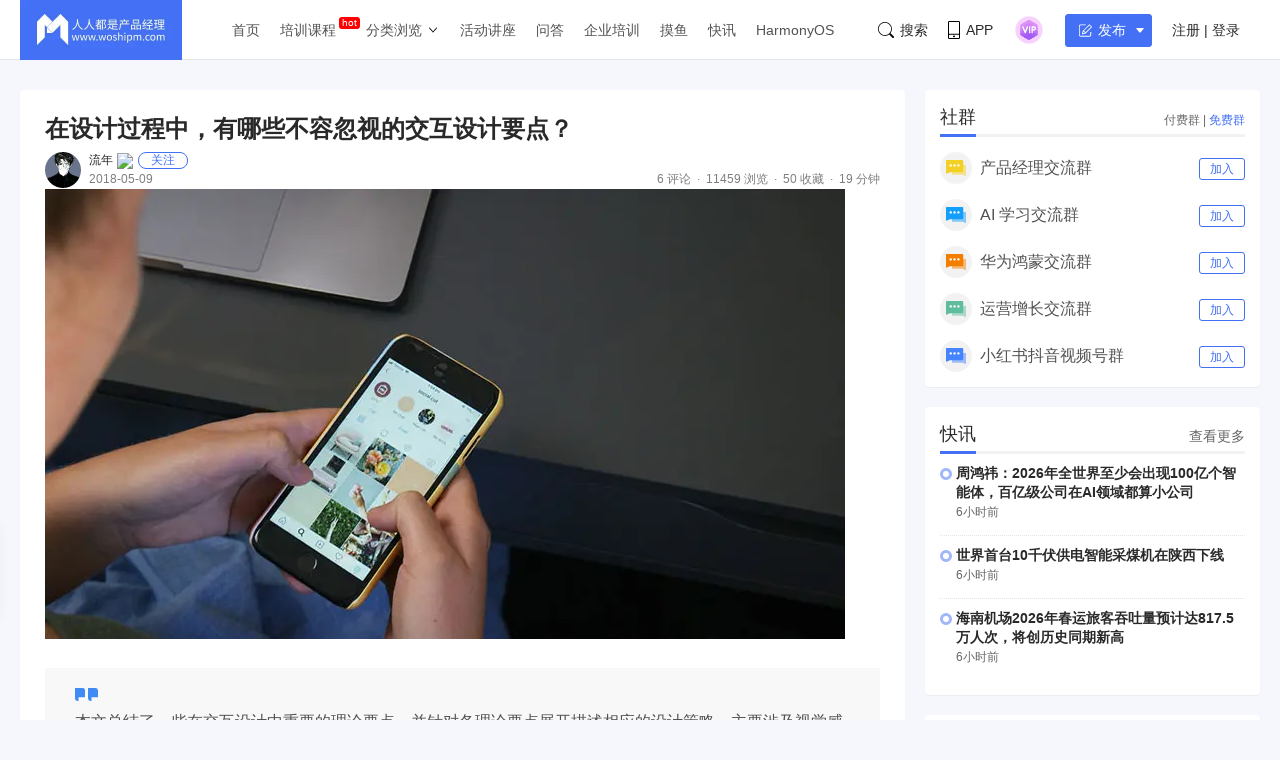

--- FILE ---
content_type: text/html; charset=UTF-8
request_url: https://www.woshipm.com/ucd/1019452.html
body_size: 27959
content:
<!DOCTYPE html>
<html lang="zh-Hans">

<head>
    <meta charset="UTF-8">
    <meta name="viewport" content="initial-scale=1.0,user-scalable=no,minimal-ui">
    <title>在设计过程中，有哪些不容忽视的交互设计要点？ | 人人都是产品经理</title>
    <meta name="baidu-site-verification" content="codeva-oZwKtV7LDl" />
    <meta property="og:title" content="在设计过程中，有哪些不容忽视的交互设计要点？ &#8211; 人人都是产品经理"><meta property="og:url" content="https://www.woshipm.com/ucd/1019452.html"><meta property="og:image" content="//image.woshipm.com/wp-files/img/81.jpg"><meta property="og:description" content="本文总结了一些在交互设计中重要的理论要点，并针对各理论要点展开描述相应的设计策略。主要涉及视觉感知、认知摩擦、认知负荷和情境认知四个方面。enjoy~ 一、交互设计中的视觉感知 1. 视觉感知的过程 视觉是人类认识自然、了解客观世界的重要手段，同时也是理解人类"><meta property="og:type" content="article"><script type="application/ld+json">
            {
                "@context": "http://schema.org",
                "@type": "Article",
                "name": "在设计过程中，有哪些不容忽视的交互设计要点？ &#8211; 人人都是产品经理,","author": "流年","description": "本文总结了一些在交互设计中重要的理论要点，并针对各理论要点展开描述相应的设计策略。主要涉及视觉感知、认知摩擦、认知负荷和情境认知四个方面。enjoy~ 一、交互设计中的视觉感知 1. 视觉感知的过程 视觉是人类认识自然、了解客观世界的重要手段，同时也是理解人类",
                "image": [
                    "https:https://image.woshipm.com/wp-files/2018/05/qizPbd7xemaaP5InGuOj.jpg",
                    "https:https://image.woshipm.com/wp-files/2018/05/pShPu1xtmyth7mse9Ljj.png",
                    "https:https://image.woshipm.com/wp-files/2018/05/l9pzKYoQkrvKTPwd08qQ.png"
                ],
              "datePublished": "2018-05-09T09:05:57",
              "commentCount": 6,
              "interactionStatistic": {
                "@type": "InteractionCounter",
                "interactionType": "http://schema.org/LikeAction",
                "userInteractionCount": 0
              }
            }
        </script><meta name="keywords" content="2年, 交互设计, 初级, 设计要点, "><meta name="description" content="本文总结了一些在交互设计中重要的理论要点，并针对各理论要点展开描述相应的设计策略。主要涉及视觉感知、认知摩擦、认知负荷和情境认知四个方面。enjoy~ 一、交互设计中的视觉感知 1. 视觉感知的过程 视觉是人类认识自然、了解客观世界的重要手段，同时也是理解人类"><link type="image/vnd.microsoft.icon" href="//image.woshipm.com/favicon.ico" rel="shortcut icon"><meta name='robots' content='max-image-preview:large' />
	<style>img:is([sizes="auto" i], [sizes^="auto," i]) { contain-intrinsic-size: 3000px 1500px }</style>
	<link rel='dns-prefetch' href='//image.woshipm.com' />
<script type="text/javascript">
/* <![CDATA[ */
window._wpemojiSettings = {"baseUrl":"https:\/\/s.w.org\/images\/core\/emoji\/16.0.1\/72x72\/","ext":".png","svgUrl":"https:\/\/s.w.org\/images\/core\/emoji\/16.0.1\/svg\/","svgExt":".svg","source":{"concatemoji":"https:\/\/www.woshipm.com\/wp-includes\/js\/wp-emoji-release.min.js?ver=6.8.3"}};
/*! This file is auto-generated */
!function(s,n){var o,i,e;function c(e){try{var t={supportTests:e,timestamp:(new Date).valueOf()};sessionStorage.setItem(o,JSON.stringify(t))}catch(e){}}function p(e,t,n){e.clearRect(0,0,e.canvas.width,e.canvas.height),e.fillText(t,0,0);var t=new Uint32Array(e.getImageData(0,0,e.canvas.width,e.canvas.height).data),a=(e.clearRect(0,0,e.canvas.width,e.canvas.height),e.fillText(n,0,0),new Uint32Array(e.getImageData(0,0,e.canvas.width,e.canvas.height).data));return t.every(function(e,t){return e===a[t]})}function u(e,t){e.clearRect(0,0,e.canvas.width,e.canvas.height),e.fillText(t,0,0);for(var n=e.getImageData(16,16,1,1),a=0;a<n.data.length;a++)if(0!==n.data[a])return!1;return!0}function f(e,t,n,a){switch(t){case"flag":return n(e,"\ud83c\udff3\ufe0f\u200d\u26a7\ufe0f","\ud83c\udff3\ufe0f\u200b\u26a7\ufe0f")?!1:!n(e,"\ud83c\udde8\ud83c\uddf6","\ud83c\udde8\u200b\ud83c\uddf6")&&!n(e,"\ud83c\udff4\udb40\udc67\udb40\udc62\udb40\udc65\udb40\udc6e\udb40\udc67\udb40\udc7f","\ud83c\udff4\u200b\udb40\udc67\u200b\udb40\udc62\u200b\udb40\udc65\u200b\udb40\udc6e\u200b\udb40\udc67\u200b\udb40\udc7f");case"emoji":return!a(e,"\ud83e\udedf")}return!1}function g(e,t,n,a){var r="undefined"!=typeof WorkerGlobalScope&&self instanceof WorkerGlobalScope?new OffscreenCanvas(300,150):s.createElement("canvas"),o=r.getContext("2d",{willReadFrequently:!0}),i=(o.textBaseline="top",o.font="600 32px Arial",{});return e.forEach(function(e){i[e]=t(o,e,n,a)}),i}function t(e){var t=s.createElement("script");t.src=e,t.defer=!0,s.head.appendChild(t)}"undefined"!=typeof Promise&&(o="wpEmojiSettingsSupports",i=["flag","emoji"],n.supports={everything:!0,everythingExceptFlag:!0},e=new Promise(function(e){s.addEventListener("DOMContentLoaded",e,{once:!0})}),new Promise(function(t){var n=function(){try{var e=JSON.parse(sessionStorage.getItem(o));if("object"==typeof e&&"number"==typeof e.timestamp&&(new Date).valueOf()<e.timestamp+604800&&"object"==typeof e.supportTests)return e.supportTests}catch(e){}return null}();if(!n){if("undefined"!=typeof Worker&&"undefined"!=typeof OffscreenCanvas&&"undefined"!=typeof URL&&URL.createObjectURL&&"undefined"!=typeof Blob)try{var e="postMessage("+g.toString()+"("+[JSON.stringify(i),f.toString(),p.toString(),u.toString()].join(",")+"));",a=new Blob([e],{type:"text/javascript"}),r=new Worker(URL.createObjectURL(a),{name:"wpTestEmojiSupports"});return void(r.onmessage=function(e){c(n=e.data),r.terminate(),t(n)})}catch(e){}c(n=g(i,f,p,u))}t(n)}).then(function(e){for(var t in e)n.supports[t]=e[t],n.supports.everything=n.supports.everything&&n.supports[t],"flag"!==t&&(n.supports.everythingExceptFlag=n.supports.everythingExceptFlag&&n.supports[t]);n.supports.everythingExceptFlag=n.supports.everythingExceptFlag&&!n.supports.flag,n.DOMReady=!1,n.readyCallback=function(){n.DOMReady=!0}}).then(function(){return e}).then(function(){var e;n.supports.everything||(n.readyCallback(),(e=n.source||{}).concatemoji?t(e.concatemoji):e.wpemoji&&e.twemoji&&(t(e.twemoji),t(e.wpemoji)))}))}((window,document),window._wpemojiSettings);
/* ]]> */
</script>
<style id='wp-emoji-styles-inline-css' type='text/css'>

	img.wp-smiley, img.emoji {
		display: inline !important;
		border: none !important;
		box-shadow: none !important;
		height: 1em !important;
		width: 1em !important;
		margin: 0 0.07em !important;
		vertical-align: -0.1em !important;
		background: none !important;
		padding: 0 !important;
	}
</style>
<link rel='stylesheet' id='wp-block-library-css' href='https://www.woshipm.com/wp-includes/css/dist/block-library/style.min.css?ver=6.8.3' type='text/css' media='all' />
<style id='classic-theme-styles-inline-css' type='text/css'>
/*! This file is auto-generated */
.wp-block-button__link{color:#fff;background-color:#32373c;border-radius:9999px;box-shadow:none;text-decoration:none;padding:calc(.667em + 2px) calc(1.333em + 2px);font-size:1.125em}.wp-block-file__button{background:#32373c;color:#fff;text-decoration:none}
</style>
<style id='global-styles-inline-css' type='text/css'>
:root{--wp--preset--aspect-ratio--square: 1;--wp--preset--aspect-ratio--4-3: 4/3;--wp--preset--aspect-ratio--3-4: 3/4;--wp--preset--aspect-ratio--3-2: 3/2;--wp--preset--aspect-ratio--2-3: 2/3;--wp--preset--aspect-ratio--16-9: 16/9;--wp--preset--aspect-ratio--9-16: 9/16;--wp--preset--color--black: #000000;--wp--preset--color--cyan-bluish-gray: #abb8c3;--wp--preset--color--white: #ffffff;--wp--preset--color--pale-pink: #f78da7;--wp--preset--color--vivid-red: #cf2e2e;--wp--preset--color--luminous-vivid-orange: #ff6900;--wp--preset--color--luminous-vivid-amber: #fcb900;--wp--preset--color--light-green-cyan: #7bdcb5;--wp--preset--color--vivid-green-cyan: #00d084;--wp--preset--color--pale-cyan-blue: #8ed1fc;--wp--preset--color--vivid-cyan-blue: #0693e3;--wp--preset--color--vivid-purple: #9b51e0;--wp--preset--gradient--vivid-cyan-blue-to-vivid-purple: linear-gradient(135deg,rgba(6,147,227,1) 0%,rgb(155,81,224) 100%);--wp--preset--gradient--light-green-cyan-to-vivid-green-cyan: linear-gradient(135deg,rgb(122,220,180) 0%,rgb(0,208,130) 100%);--wp--preset--gradient--luminous-vivid-amber-to-luminous-vivid-orange: linear-gradient(135deg,rgba(252,185,0,1) 0%,rgba(255,105,0,1) 100%);--wp--preset--gradient--luminous-vivid-orange-to-vivid-red: linear-gradient(135deg,rgba(255,105,0,1) 0%,rgb(207,46,46) 100%);--wp--preset--gradient--very-light-gray-to-cyan-bluish-gray: linear-gradient(135deg,rgb(238,238,238) 0%,rgb(169,184,195) 100%);--wp--preset--gradient--cool-to-warm-spectrum: linear-gradient(135deg,rgb(74,234,220) 0%,rgb(151,120,209) 20%,rgb(207,42,186) 40%,rgb(238,44,130) 60%,rgb(251,105,98) 80%,rgb(254,248,76) 100%);--wp--preset--gradient--blush-light-purple: linear-gradient(135deg,rgb(255,206,236) 0%,rgb(152,150,240) 100%);--wp--preset--gradient--blush-bordeaux: linear-gradient(135deg,rgb(254,205,165) 0%,rgb(254,45,45) 50%,rgb(107,0,62) 100%);--wp--preset--gradient--luminous-dusk: linear-gradient(135deg,rgb(255,203,112) 0%,rgb(199,81,192) 50%,rgb(65,88,208) 100%);--wp--preset--gradient--pale-ocean: linear-gradient(135deg,rgb(255,245,203) 0%,rgb(182,227,212) 50%,rgb(51,167,181) 100%);--wp--preset--gradient--electric-grass: linear-gradient(135deg,rgb(202,248,128) 0%,rgb(113,206,126) 100%);--wp--preset--gradient--midnight: linear-gradient(135deg,rgb(2,3,129) 0%,rgb(40,116,252) 100%);--wp--preset--font-size--small: 13px;--wp--preset--font-size--medium: 20px;--wp--preset--font-size--large: 36px;--wp--preset--font-size--x-large: 42px;--wp--preset--spacing--20: 0.44rem;--wp--preset--spacing--30: 0.67rem;--wp--preset--spacing--40: 1rem;--wp--preset--spacing--50: 1.5rem;--wp--preset--spacing--60: 2.25rem;--wp--preset--spacing--70: 3.38rem;--wp--preset--spacing--80: 5.06rem;--wp--preset--shadow--natural: 6px 6px 9px rgba(0, 0, 0, 0.2);--wp--preset--shadow--deep: 12px 12px 50px rgba(0, 0, 0, 0.4);--wp--preset--shadow--sharp: 6px 6px 0px rgba(0, 0, 0, 0.2);--wp--preset--shadow--outlined: 6px 6px 0px -3px rgba(255, 255, 255, 1), 6px 6px rgba(0, 0, 0, 1);--wp--preset--shadow--crisp: 6px 6px 0px rgba(0, 0, 0, 1);}:where(.is-layout-flex){gap: 0.5em;}:where(.is-layout-grid){gap: 0.5em;}body .is-layout-flex{display: flex;}.is-layout-flex{flex-wrap: wrap;align-items: center;}.is-layout-flex > :is(*, div){margin: 0;}body .is-layout-grid{display: grid;}.is-layout-grid > :is(*, div){margin: 0;}:where(.wp-block-columns.is-layout-flex){gap: 2em;}:where(.wp-block-columns.is-layout-grid){gap: 2em;}:where(.wp-block-post-template.is-layout-flex){gap: 1.25em;}:where(.wp-block-post-template.is-layout-grid){gap: 1.25em;}.has-black-color{color: var(--wp--preset--color--black) !important;}.has-cyan-bluish-gray-color{color: var(--wp--preset--color--cyan-bluish-gray) !important;}.has-white-color{color: var(--wp--preset--color--white) !important;}.has-pale-pink-color{color: var(--wp--preset--color--pale-pink) !important;}.has-vivid-red-color{color: var(--wp--preset--color--vivid-red) !important;}.has-luminous-vivid-orange-color{color: var(--wp--preset--color--luminous-vivid-orange) !important;}.has-luminous-vivid-amber-color{color: var(--wp--preset--color--luminous-vivid-amber) !important;}.has-light-green-cyan-color{color: var(--wp--preset--color--light-green-cyan) !important;}.has-vivid-green-cyan-color{color: var(--wp--preset--color--vivid-green-cyan) !important;}.has-pale-cyan-blue-color{color: var(--wp--preset--color--pale-cyan-blue) !important;}.has-vivid-cyan-blue-color{color: var(--wp--preset--color--vivid-cyan-blue) !important;}.has-vivid-purple-color{color: var(--wp--preset--color--vivid-purple) !important;}.has-black-background-color{background-color: var(--wp--preset--color--black) !important;}.has-cyan-bluish-gray-background-color{background-color: var(--wp--preset--color--cyan-bluish-gray) !important;}.has-white-background-color{background-color: var(--wp--preset--color--white) !important;}.has-pale-pink-background-color{background-color: var(--wp--preset--color--pale-pink) !important;}.has-vivid-red-background-color{background-color: var(--wp--preset--color--vivid-red) !important;}.has-luminous-vivid-orange-background-color{background-color: var(--wp--preset--color--luminous-vivid-orange) !important;}.has-luminous-vivid-amber-background-color{background-color: var(--wp--preset--color--luminous-vivid-amber) !important;}.has-light-green-cyan-background-color{background-color: var(--wp--preset--color--light-green-cyan) !important;}.has-vivid-green-cyan-background-color{background-color: var(--wp--preset--color--vivid-green-cyan) !important;}.has-pale-cyan-blue-background-color{background-color: var(--wp--preset--color--pale-cyan-blue) !important;}.has-vivid-cyan-blue-background-color{background-color: var(--wp--preset--color--vivid-cyan-blue) !important;}.has-vivid-purple-background-color{background-color: var(--wp--preset--color--vivid-purple) !important;}.has-black-border-color{border-color: var(--wp--preset--color--black) !important;}.has-cyan-bluish-gray-border-color{border-color: var(--wp--preset--color--cyan-bluish-gray) !important;}.has-white-border-color{border-color: var(--wp--preset--color--white) !important;}.has-pale-pink-border-color{border-color: var(--wp--preset--color--pale-pink) !important;}.has-vivid-red-border-color{border-color: var(--wp--preset--color--vivid-red) !important;}.has-luminous-vivid-orange-border-color{border-color: var(--wp--preset--color--luminous-vivid-orange) !important;}.has-luminous-vivid-amber-border-color{border-color: var(--wp--preset--color--luminous-vivid-amber) !important;}.has-light-green-cyan-border-color{border-color: var(--wp--preset--color--light-green-cyan) !important;}.has-vivid-green-cyan-border-color{border-color: var(--wp--preset--color--vivid-green-cyan) !important;}.has-pale-cyan-blue-border-color{border-color: var(--wp--preset--color--pale-cyan-blue) !important;}.has-vivid-cyan-blue-border-color{border-color: var(--wp--preset--color--vivid-cyan-blue) !important;}.has-vivid-purple-border-color{border-color: var(--wp--preset--color--vivid-purple) !important;}.has-vivid-cyan-blue-to-vivid-purple-gradient-background{background: var(--wp--preset--gradient--vivid-cyan-blue-to-vivid-purple) !important;}.has-light-green-cyan-to-vivid-green-cyan-gradient-background{background: var(--wp--preset--gradient--light-green-cyan-to-vivid-green-cyan) !important;}.has-luminous-vivid-amber-to-luminous-vivid-orange-gradient-background{background: var(--wp--preset--gradient--luminous-vivid-amber-to-luminous-vivid-orange) !important;}.has-luminous-vivid-orange-to-vivid-red-gradient-background{background: var(--wp--preset--gradient--luminous-vivid-orange-to-vivid-red) !important;}.has-very-light-gray-to-cyan-bluish-gray-gradient-background{background: var(--wp--preset--gradient--very-light-gray-to-cyan-bluish-gray) !important;}.has-cool-to-warm-spectrum-gradient-background{background: var(--wp--preset--gradient--cool-to-warm-spectrum) !important;}.has-blush-light-purple-gradient-background{background: var(--wp--preset--gradient--blush-light-purple) !important;}.has-blush-bordeaux-gradient-background{background: var(--wp--preset--gradient--blush-bordeaux) !important;}.has-luminous-dusk-gradient-background{background: var(--wp--preset--gradient--luminous-dusk) !important;}.has-pale-ocean-gradient-background{background: var(--wp--preset--gradient--pale-ocean) !important;}.has-electric-grass-gradient-background{background: var(--wp--preset--gradient--electric-grass) !important;}.has-midnight-gradient-background{background: var(--wp--preset--gradient--midnight) !important;}.has-small-font-size{font-size: var(--wp--preset--font-size--small) !important;}.has-medium-font-size{font-size: var(--wp--preset--font-size--medium) !important;}.has-large-font-size{font-size: var(--wp--preset--font-size--large) !important;}.has-x-large-font-size{font-size: var(--wp--preset--font-size--x-large) !important;}
:where(.wp-block-post-template.is-layout-flex){gap: 1.25em;}:where(.wp-block-post-template.is-layout-grid){gap: 1.25em;}
:where(.wp-block-columns.is-layout-flex){gap: 2em;}:where(.wp-block-columns.is-layout-grid){gap: 2em;}
:root :where(.wp-block-pullquote){font-size: 1.5em;line-height: 1.6;}
</style>
<link rel='stylesheet' id='ui-css' href='//image.woshipm.com/fp/css/ui.css?ver=6.0.12' type='text/css' media='screen' />
<link rel='stylesheet' id='swipper-css' href='//image.woshipm.com/fp/css/swiper-bundle.min.css?ver=6.0.12' type='text/css' media='screen' />
<link rel='stylesheet' id='misc-css' href='//image.woshipm.com/fp/css/app.min.css?ver=6.0.12' type='text/css' media='screen' />
<link rel='stylesheet' id='fa-css' href='//image.woshipm.com/kan/css/font-awesome.min.css?ver=6.0.12' type='text/css' media='screen' />
<link rel="canonical" href="https://www.woshipm.com/ucd/1019452.html" />
<link rel="icon" href="https://image.woshipm.com/wp-files/2024/11/MbtEc6Z3dCX41DLY4alz.png" sizes="32x32" />
<link rel="icon" href="https://image.woshipm.com/wp-files/2024/11/MbtEc6Z3dCX41DLY4alz.png" sizes="192x192" />
<link rel="apple-touch-icon" href="https://image.woshipm.com/wp-files/2024/11/MbtEc6Z3dCX41DLY4alz.png" />
<meta name="msapplication-TileImage" content="https://image.woshipm.com/wp-files/2024/11/MbtEc6Z3dCX41DLY4alz.png" />
<style>.comment--location {
			display: flex;
			margin-top: 8px;
			align-items: center;
			font-size: 14px!important;
			padding-left: 10px;
			color: rgba(0,0,0,.5)!important;
			fill: rgba(0,0,0,.5)!important;
		}
		.comment--location svg {
			margin-right: 5px;
		}
		</style></head>

<body class="single u-backgroundColorLightBlue is-fixedHeader">
    <div id="app" class="surface--content">
        <el-backtop></el-backtop>
        <header class="pm--metabar">
            <div class="container u-flex">
                <a href="/" class="u-flex u-relative"><img class="logo" src="//image.woshipm.com/fp/images/logo.png" alt="人人都是产品经理"></a>
                <nav class="header-nav">
                    <ul class="subnav-ul">
                        <li class="menu-item"><a href="https://www.woshipm.com/">首页</a></li>
                        <li class="menu-item menu-item-has-children menu-item--new">
                            <a href="javascript:;">培训课程</a>
                            <div class="sub--menuWidth">
                                <div class="container dropCard--courses">
                                    <div class="dropCourse--list">
                                        <div class="dropCourse--title"><a href="https://www.qidianla.com/" target="_blank">名师辅导课</a></div>
                                        <div class="dropCourse--item"><a href="https://ke.qidianla.com/courses/aipmtc" target="_blank">AI产品经理转岗特训营</a></div>
                                        <div class="dropCourse--item"><a href="https://vip.qidianla.com/studyClass.html" target="_blank">BAT大厂产品运营体系课</a></div>
                                        <div class="dropCourse--item"><a href="https://ke.qidianla.com/courses/bcpm" target="_blank">B端C端全栈产品经理私教课</a></div>
                                        <div class="dropCourse--more"><a href="https://www.qidianla.com/" target="_blank">查看更多<span class="el-icon-d-arrow-right"></span></a></div>
                                    </div>
                                    <div class="dropCourse--list">
                                        <div class="dropCourse--title"><a href="https://www.qidianla.com/" target="_blank">个人自学课</a></div>
                                        <div class="dropCourse--item"><a href="https://ke.qidianla.com/courses/iom" target="_blank">互联网运营能力进阶</a></div>
                                        <div class="dropCourse--item"><a href="https://ke.qidianla.com/courses/bupm" target="_blank">业务产品经理能力进阶</a></div>
                                        <div class="dropCourse--item"><a href="https://ke.qidianla.com/courses/ecpm1" target="_blank">电商产品经理从入门到进阶</a></div>
                                        <div class="dropCourse--more"><a href="https://www.qidianla.com/" target="_blank">查看更多<span class="el-icon-d-arrow-right"></span></a></div>
                                    </div>
                                    <div class="dropCourse--list">
                                        <div class="dropCourse--title"><a href="https://daxue.qidianla.com/" target="_blank">企业内训课</a></div>
                                        <div class="dropCourse--double">
                                            <div class="dropCourse--doubleItem">
                                                <div class="dropCourse--item"><a href="https://daxue.qidianla.com/" target="_blank">数字化产品经理课</a></div>
                                                <div class="dropCourse--item"><a href="https://daxue.qidianla.com/" target="_blank">商业化产品实战课</a></div>
                                                <div class="dropCourse--item"><a href="https://daxue.qidianla.com/" target="_blank">数字化营销体系课</a></div>
                                            </div>
                                            <div class="dropCourse--doubleItem">
                                                <div class="dropCourse--item"><a href="https://daxue.qidianla.com/" target="_blank">B端运营实战课</a></div>
                                                <div class="dropCourse--item"><a href="https://daxue.qidianla.com/" target="_blank">私域流量实战课</a></div>
                                                <div class="dropCourse--item"><a href="https://daxue.qidianla.com/" target="_blank">数据分析体系课</a></div>
                                            </div>
                                        </div>
                                        <div class="dropCourse--more"><a href="https://daxue.qidianla.com/" target="_blank">查看更多<span class="el-icon-d-arrow-right"></span></a></div>
                                    </div>
                                </div>
                            </div>
                        </li>
                        <li class="menu-item menu-item-has-children">
                            <a href="javascript:;">分类浏览</a>
                            <svg width="14" height="14" viewBox="0 0 19 19" class="svgIcon">
                                <path d="M3.9 6.77l5.2 5.76.43.47.43-.47 5.15-5.7-.85-.77-4.73 5.25L4.75 6z" fill-rule="evenodd"></path>
                            </svg>
                            <div class="sub--menuWidth">
                                <div class="container dropCard--list">
                                    <div class="pm--category">
                                                                                    <div class="pm--categoryItem">
                                                <a href="https://www.woshipm.com/category/it" class="u-flex" target="_blank">
                                                    <div class="content">
                                                        <div class="name">业界动态</div>
                                                        <div class="count">30705篇文章</div>
                                                    </div>
                                                </a>
                                            </div>
                                                                                    <div class="pm--categoryItem">
                                                <a href="https://www.woshipm.com/category/pd" class="u-flex" target="_blank">
                                                    <div class="content">
                                                        <div class="name">产品设计</div>
                                                        <div class="count">19258篇文章</div>
                                                    </div>
                                                </a>
                                            </div>
                                                                                    <div class="pm--categoryItem">
                                                <a href="https://www.woshipm.com/category/operate" class="u-flex" target="_blank">
                                                    <div class="content">
                                                        <div class="name">产品运营</div>
                                                        <div class="count">15148篇文章</div>
                                                    </div>
                                                </a>
                                            </div>
                                                                                    <div class="pm--categoryItem">
                                                <a href="https://www.woshipm.com/category/pmd" class="u-flex" target="_blank">
                                                    <div class="content">
                                                        <div class="name">产品经理</div>
                                                        <div class="count">9566篇文章</div>
                                                    </div>
                                                </a>
                                            </div>
                                                                                    <div class="pm--categoryItem">
                                                <a href="https://www.woshipm.com/category/zhichang" class="u-flex" target="_blank">
                                                    <div class="content">
                                                        <div class="name">职场攻略</div>
                                                        <div class="count">5312篇文章</div>
                                                    </div>
                                                </a>
                                            </div>
                                                                                    <div class="pm--categoryItem">
                                                <a href="https://www.woshipm.com/category/marketing" class="u-flex" target="_blank">
                                                    <div class="content">
                                                        <div class="name">营销推广</div>
                                                        <div class="count">4860篇文章</div>
                                                    </div>
                                                </a>
                                            </div>
                                                                                    <div class="pm--categoryItem">
                                                <a href="https://www.woshipm.com/category/ucd" class="u-flex" target="_blank">
                                                    <div class="content">
                                                        <div class="name">交互体验</div>
                                                        <div class="count">3919篇文章</div>
                                                    </div>
                                                </a>
                                            </div>
                                                                                    <div class="pm--categoryItem">
                                                <a href="https://www.woshipm.com/category/evaluating" class="u-flex" target="_blank">
                                                    <div class="content">
                                                        <div class="name">分析评测</div>
                                                        <div class="count">3557篇文章</div>
                                                    </div>
                                                </a>
                                            </div>
                                                                                    <div class="pm--categoryItem">
                                                <a href="https://www.woshipm.com/category/chuangye" class="u-flex" target="_blank">
                                                    <div class="content">
                                                        <div class="name">创业学院</div>
                                                        <div class="count">2243篇文章</div>
                                                    </div>
                                                </a>
                                            </div>
                                                                                    <div class="pm--categoryItem">
                                                <a href="https://www.woshipm.com/category/user-research" class="u-flex" target="_blank">
                                                    <div class="content">
                                                        <div class="name">用户研究</div>
                                                        <div class="count">1892篇文章</div>
                                                    </div>
                                                </a>
                                            </div>
                                                                                    <div class="pm--categoryItem">
                                                <a href="https://www.woshipm.com/category/data-analysis" class="u-flex" target="_blank">
                                                    <div class="content">
                                                        <div class="name">数据分析</div>
                                                        <div class="count">1792篇文章</div>
                                                    </div>
                                                </a>
                                            </div>
                                                                                    <div class="pm--categoryItem">
                                                <a href="https://www.woshipm.com/category/rp" class="u-flex" target="_blank">
                                                    <div class="content">
                                                        <div class="name">原型设计</div>
                                                        <div class="count">1435篇文章</div>
                                                    </div>
                                                </a>
                                            </div>
                                                                            </div>
                                </div>
                            </div>
                        </li>
                        <li class="menu-item"><a target="_blank" data-id="37" data-adid="41" href="/category/active">活动讲座</a></li>
                        <li class="menu-item"><a target="_blank" data-id="35" data-adid="41" href="https://wen.woshipm.com/">问答</a></li>
                        <li class="menu-item"><a target="_blank" data-id="32" data-adid="41" href="https://daxue.qidianla.com/">企业培训</a></li>
                        <li class="menu-item"><a target="_blank" data-id="32" data-adid="41" href="/fish/">摸鱼</a></li>
                        <li class="menu-item"><a target="_blank" data-id="32" data-adid="41" href="/digest">快讯</a></li>
<li class="menu-item"><a target="_blank" data-id="32" data-adid="41" href="/harmony">HarmonyOS</a></li>
                    </ul>
                </nav>
                <div class="pm--metabar__right u-flex">
                    <a class="pm--metabarItem u-flex u-cursorPointer" href="https://api.woshipm.com/search/list.html" target="_blank">
                        <svg class="svgIcon-use" width="16" height="16" viewBox="0 0 16 16">
                            <path d="M15.800,14.481 L12.519,11.200 C12.504,11.184 12.487,11.170 12.471,11.156 C13.361,9.988 13.890,8.529 13.890,6.947 C13.890,3.110 10.780,-0.000 6.945,-0.000 C3.109,-0.000 -0.000,3.110 -0.000,6.947 C-0.000,10.785 3.109,13.895 6.945,13.895 C8.529,13.895 9.990,13.364 11.159,12.471 C11.172,12.487 11.186,12.503 11.201,12.518 L14.483,15.800 C14.786,16.104 15.329,16.056 15.693,15.692 C16.056,15.328 16.104,14.786 15.800,14.481 L15.800,14.481 ZM0.772,6.947 C0.772,3.537 3.535,0.771 6.945,0.771 C10.354,0.771 13.118,3.537 13.118,6.947 C13.118,8.621 12.453,10.138 11.373,11.250 C11.351,11.269 11.330,11.288 11.310,11.308 C11.289,11.329 11.269,11.351 11.250,11.373 C10.138,12.456 8.619,13.123 6.945,13.123 C3.535,13.123 0.772,10.358 0.772,6.947 L0.772,6.947 Z" class="cls-1"></path>
                        </svg>搜索
                    </a>
                    <div class="pm--metabarItem pm--metabar__dropdown u-flex u-relative"><svg class="svgIcon-use" width="12" height="18" viewBox="0 0 12 18">
                            <path d="M10.599,17.999 L1.401,17.999 C0.626,17.999 -0.000,17.381 -0.000,16.616 L-0.000,1.382 C-0.000,0.617 0.626,-0.001 1.401,-0.001 L10.599,-0.001 C11.374,-0.001 12.000,0.627 12.000,1.382 L12.000,16.616 C12.000,17.381 11.374,17.999 10.599,17.999 ZM11.066,1.382 C11.066,1.128 10.857,0.922 10.599,0.922 L1.401,0.922 C1.142,0.922 0.934,1.128 0.934,1.382 L0.934,12.800 L11.066,12.800 L11.066,1.382 ZM11.066,13.811 L0.934,13.811 L0.934,16.626 C0.934,16.881 1.142,17.087 1.401,17.087 L10.599,17.087 C10.857,17.087 11.066,16.881 11.066,16.626 L11.066,13.811 ZM6.000,16.283 C5.483,16.283 5.066,15.871 5.066,15.361 C5.066,14.851 5.483,14.439 6.000,14.439 C6.516,14.439 6.934,14.851 6.934,15.361 C6.934,15.871 6.516,16.283 6.000,16.283 Z"></path>
                        </svg>APP<div class="pm--qrcodeCard__dropdown">
                            <img class="app-qrcode-img" src="https://image.woshipm.com/build/img/footer-appdownload.png">
                        </div>
                    </div>
                    <div class="pm--metabarItem pm--metabar__dropdown u-flex u-relative">
                        <img src="https://image.woshipm.com/VIP.svg" width="32" />
                        <div class="pm--userCard__dropdown u-shadowed" style="right: -165px;
    width: 365px;box-sizing: border-box;">
                            <div class="pm--vipCard">
                                <div class="pm--vipCard__title"><img src="https://image.woshipm.com/2023/05/19/de725b98-f62f-11ed-adbb-00163e0b5ff3.png">起点课堂会员权益</div>
                                <div class="pm--vipCard__list">
                                    <div class="pm--vipCard__item"><img width="24" src="https://image.woshipm.com/2023/05/19/dfe517e2-f62d-11ed-bbb6-00163e0b5ff3.png" />职业体系课特权</div>
                                    <div class="pm--vipCard__item"><img width="24" src="https://image.woshipm.com/2023/05/19/ebb5071c-f62d-11ed-bbb6-00163e0b5ff3.png" />线下行业大会特权</div>
                                    <div class="pm--vipCard__item"><img width="24" src="https://image.woshipm.com/2023/05/19/c9756278-f62d-11ed-94e0-00163e0b5ff3.png" />个人IP打造特权</div>
                                    <div class="pm--vipCard__item"><img width="24" src="https://image.woshipm.com/2023/05/19/f64625a8-f62d-11ed-bbb6-00163e0b5ff3.png" />30+门专项技能课</div>
                                    <div class="pm--vipCard__item"><img width="20" src="https://image.woshipm.com/2023/05/19/0148a02a-f62e-11ed-96ae-00163e0b5ff3.png" />1300+专题课程</div>
                                    <div class="pm--vipCard__item"><img width="24" src="https://image.woshipm.com/2023/05/19/25fc8396-f62e-11ed-adbb-00163e0b5ff3.png" />12场职场软技能直播</div>
                                    <div class="pm--vipCard__item"><img width="24" src="https://image.woshipm.com/2023/05/19/1d4ecd4e-f62e-11ed-adbb-00163e0b5ff3.png" />12场求职辅导直播</div>
                                    <div class="pm--vipCard__item"><img width="24" src="https://image.woshipm.com/2023/05/19/30793c56-f62e-11ed-adbb-00163e0b5ff3.png" />12场专业技能直播</div>
                                    <div class="pm--vipCard__item"><img width="24" src="https://image.woshipm.com/2023/05/19/15fae604-f62e-11ed-bbb6-00163e0b5ff3.png" />会员专属社群</div>
                                    <div class="pm--vipCard__item"><img width="24" src="https://image.woshipm.com/2023/05/19/0e3283be-f62e-11ed-8df9-00163e0b5ff3.png" />荣耀标识</div>
                                </div>
                                <div class="pm--vipCard__button">
                                    <a href="https://vip.qidianla.com/member.html" target="_blank">{{ userInfo.member ? '查看权益' : '开通会员' }}</a>
                                </div>
                            </div>
                        </div>
                    </div>
                    <metabar-notice :islogin="islogin"></metabar-notice>
                    <div class="pm--metabar__dropdown u-flex u-relative"><span @click="showLoginForm" class="u-flex el-button el-button--primary el-button--mini" style="padding-right: 5px;font-size: 14px;padding-left: 13px;"><svg class="svgIcon-use" width="18" height="17" viewBox="0 0 18 17" style="width: 13px;fill: white;margin-right: 6px;">
                                <path d="M17.831,3.950 L9.184,12.519 C9.113,12.590 9.024,12.641 8.927,12.667 L4.754,13.785 C4.705,13.798 4.655,13.805 4.603,13.805 C4.450,13.805 4.301,13.743 4.193,13.635 C4.047,13.489 3.992,13.275 4.048,13.078 L5.219,8.984 C5.246,8.891 5.296,8.805 5.366,8.736 L14.013,0.165 C14.122,0.058 14.267,-0.002 14.421,-0.002 C14.575,-0.002 14.720,0.058 14.829,0.165 L17.831,3.141 C17.940,3.249 18.000,3.393 18.000,3.545 C18.000,3.698 17.940,3.842 17.831,3.950 ZM8.156,11.689 L6.199,9.750 L5.436,12.419 L8.156,11.689 ZM14.421,1.378 L6.902,8.830 L9.088,10.997 L16.607,3.546 L14.421,1.378 ZM1.153,2.286 L1.153,14.895 C1.153,15.425 1.588,15.855 2.122,15.855 L14.732,15.855 C15.267,15.855 15.701,15.425 15.701,14.895 L15.701,10.476 L16.855,10.476 L16.855,14.895 C16.855,16.055 15.902,16.998 14.732,16.998 L2.122,16.998 C0.952,16.998 -0.000,16.055 -0.000,14.895 L-0.000,2.286 C-0.000,1.126 0.952,0.183 2.122,0.183 L9.326,0.183 L9.326,1.326 L2.122,1.326 C1.588,1.326 1.153,1.756 1.153,2.286 Z"></path>
                            </svg>发布<svg width="12" height="12" viewBox="0 0 12 12" fill="none" xmlns="http://www.w3.org/2000/svg" class="unfold12-icon" style="margin-right: 0; margin-left: 8px;">
                                <path d="M2.45025 4.82383C2.17422 4.49908 2.40501 4 2.83122 4H9.16878C9.59499 4 9.82578 4.49908 9.54975 4.82382L6.38097 8.5518C6.1813 8.7867 5.8187 8.7867 5.61903 8.5518L2.45025 4.82383Z" fill="white" data-v-3a3133c9=""></path>
                            </svg></span>
                                            </div>
                                            <div class="pm--metabarItem u-flex u-paddingLeft20">
                            <span @click="showLoginForm" class="item">注册 | 登录
                                <div class="login-popover">
                                    <div class="login-guide-wrap">
                                        <div class="login-guide-title">登录人人都是产品经理即可获得以下权益</div>
                                        <ul class="login-guide-list">
                                            <li class="login-guide-list-item">
                                                <div class="login-guide-icon-wrap">
                                                    <svg width="20" height="20" viewBox="0 0 20 20" fill="none" xmlns="http://www.w3.org/2000/svg" class="login-guide-icon">
                                                        <path d="M4.62218 2.68165C3.64897 2.29236 2.59033 3.0091 2.59033 4.05728V13.961C2.59033 14.2639 2.77476 14.5363 3.05601 14.6488L8.88416 16.98C9.59939 17.2661 10.3973 17.2661 11.1125 16.98L16.9406 14.6488C17.2219 14.5363 17.4063 14.2639 17.4063 13.961V4.05728C17.4063 3.0091 16.3477 2.29236 15.3745 2.68165L11.1125 4.38644C10.3973 4.67253 9.59939 4.67253 8.88416 4.38644L4.62218 2.68165Z" stroke="currentColor" stroke-width="1.2"></path>
                                                        <path d="M9.99609 7.42676V14.094" stroke="currentColor" stroke-width="1.2" stroke-linecap="round"></path>
                                                    </svg>
                                                </div>
                                                <span class="login-guide-text">关注优质作者</span>
                                            </li>
                                            <li class="login-guide-list-item">
                                                <div class="login-guide-icon-wrap">
                                                    <svg width="18" height="18" viewBox="0 0 18 18" fill="none" xmlns="http://www.w3.org/2000/svg" class="login-guide-icon">
                                                        <path fill-rule="evenodd" clip-rule="evenodd" d="M8.99999 3.37781L7.26101 6.9014C7.15913 7.10768 6.96219 7.25119 6.73392 7.28433L2.84544 7.84938L5.65897 10.5919C5.65903 10.592 5.6589 10.5919 5.65897 10.5919C5.82418 10.7529 5.89936 10.9849 5.8605 11.2116L5.19624 15.0845L8.67423 13.256C8.87818 13.1488 9.12181 13.1488 9.32576 13.256L12.8037 15.0845L12.1395 11.2117C12.1006 10.9849 12.1756 10.7531 12.3408 10.5921C12.3409 10.592 12.3408 10.5922 12.3408 10.5921L15.1545 7.84938L11.2663 7.28437C11.038 7.25122 10.8409 7.10782 10.739 6.90153L8.99999 3.37781ZM9.26883 2.83308C9.26888 2.83298 9.26878 2.83318 9.26883 2.83308V2.83308ZM9.62775 2.39022C9.37097 1.86993 8.62901 1.86993 8.37224 2.39022L6.43408 6.3174L2.10014 6.94718C1.52608 7.03061 1.29661 7.73615 1.71217 8.14119C1.71216 8.14118 1.71219 8.14121 1.71217 8.14119L4.84822 11.1981L4.10789 15.5145C4.00989 16.0863 4.61 16.5224 5.12357 16.2525L8.99999 14.2145L12.8764 16.2525C13.3899 16.5224 13.9901 16.0863 13.8921 15.5146L13.1518 11.1981L16.2877 8.14126C16.7035 7.73618 16.4739 7.0306 15.8999 6.94718L11.5659 6.3174L9.62775 2.39022ZM4.96134 11.3084C4.96141 11.3084 4.96128 11.3083 4.96134 11.3084V11.3084Z" fill="currentColor"></path>
                                                    </svg>
                                                </div>
                                                <span class="login-guide-text">收藏优质内容</span>
                                            </li>
                                            <li class="login-guide-list-item">
                                                <div class="login-guide-icon-wrap">
                                                    <svg width="18" height="18" viewBox="0 0 18 18" fill="none" xmlns="http://www.w3.org/2000/svg" class="login-guide-icon">
                                                        <path fill-rule="evenodd" clip-rule="evenodd" d="M12.1337 10.5801C12.4205 10.5801 12.653 10.8125 12.653 11.0993V11.8658H13.4194C13.7062 11.8658 13.9387 12.0983 13.9387 12.385C13.9387 12.6718 13.7062 12.9043 13.4194 12.9043H12.1337C11.847 12.9043 11.6145 12.6718 11.6145 12.385V11.0993C11.6145 10.8125 11.847 10.5801 12.1337 10.5801Z" fill="currentColor"></path>
                                                        <path fill-rule="evenodd" clip-rule="evenodd" d="M2.05225 4.64889C2.05225 3.21507 3.21458 2.05273 4.6484 2.05273H11.4231C12.8569 2.05273 14.0193 3.21507 14.0193 4.64889V9.32197H12.9808V4.64889C12.9808 3.7886 12.2834 3.0912 11.4231 3.0912H4.6484C3.78811 3.0912 3.09071 3.7886 3.09071 4.64889V13.3522C3.09071 14.2125 3.78811 14.9099 4.6484 14.9099H12.2143V15.9483H4.6484C3.21459 15.9483 2.05225 14.786 2.05225 13.3522V4.64889Z" fill="currentColor"></path>
                                                        <path fill-rule="evenodd" clip-rule="evenodd" d="M12.214 9.51893C10.7255 9.51893 9.51893 10.7255 9.51893 12.214C9.51893 13.7024 10.7255 14.909 12.214 14.909C13.7024 14.909 14.909 13.7024 14.909 12.214C14.909 10.7255 13.7024 9.51893 12.214 9.51893ZM8.48047 12.214C8.48047 10.152 10.152 8.48047 12.214 8.48047C14.2759 8.48047 15.9475 10.152 15.9475 12.214C15.9475 14.2759 14.2759 15.9475 12.214 15.9475C10.152 15.9475 8.48047 14.2759 8.48047 12.214Z" fill="currentColor"></path>
                                                        <path fill-rule="evenodd" clip-rule="evenodd" d="M4.82129 5.4372C4.82129 5.15044 5.05376 4.91797 5.34052 4.91797L10.7306 4.91797C11.0174 4.91797 11.2499 5.15044 11.2499 5.4372C11.2499 5.72396 11.0174 5.95643 10.7306 5.95643L5.34052 5.95643C5.05376 5.95643 4.82129 5.72396 4.82129 5.4372Z" fill="currentColor"></path>
                                                        <path fill-rule="evenodd" clip-rule="evenodd" d="M4.78394 8.35712C4.78394 8.07035 5.01641 7.83789 5.30317 7.83789L8.03531 7.83791C8.32208 7.83791 8.55454 8.07038 8.55454 8.35715C8.55454 8.64391 8.32207 8.87637 8.03531 8.87637L5.30316 8.87635C5.0164 8.87635 4.78393 8.64388 4.78394 8.35712Z" fill="currentColor"></path>
                                                    </svg>
                                                </div>
                                                <span class="login-guide-text">查阅浏览足迹</span>
                                            </li>
                                            <li class="login-guide-list-item">
                                                <div class="login-guide-icon-wrap">
                                                    <svg width="18" height="18" viewBox="0 0 18 18" fill="none" xmlns="http://www.w3.org/2000/svg" class="login-guide-icon">
                                                        <path fill-rule="evenodd" clip-rule="evenodd" d="M5.21627 3.23729H2.91894L2.91894 14.2645H5.21627V3.23729ZM2.91894 2.31836C2.41142 2.31836 2 2.72978 2 3.23729V14.2645C2 14.772 2.41142 15.1835 2.91894 15.1835H5.21627C5.72379 15.1835 6.13521 14.772 6.13521 14.2645V3.23729C6.13521 2.72978 5.72379 2.31836 5.21627 2.31836H2.91894Z" fill="currentColor"></path>
                                                        <path fill-rule="evenodd" clip-rule="evenodd" d="M8.43258 3.23729H6.13524L6.13524 14.2645H8.43258V3.23729ZM6.13524 2.31836C5.62773 2.31836 5.21631 2.72978 5.21631 3.23729V14.2645C5.21631 14.772 5.62773 15.1835 6.13524 15.1835H8.43258C8.9401 15.1835 9.35152 14.772 9.35152 14.2645V3.23729C9.35152 2.72978 8.9401 2.31836 8.43258 2.31836H6.13524Z" fill="currentColor"></path>
                                                        <path fill-rule="evenodd" clip-rule="evenodd" d="M12.0205 3.1255L9.80149 3.7201L12.6555 14.3716L14.8746 13.777L12.0205 3.1255ZM9.56365 2.83247C9.07343 2.96383 8.78251 3.46772 8.91386 3.95794L11.7679 14.6094C11.8993 15.0996 12.4032 15.3906 12.8934 15.2592L15.1124 14.6646C15.6027 14.5333 15.8936 14.0294 15.7622 13.5391L12.9082 2.88767C12.7768 2.39744 12.2729 2.10653 11.7827 2.23788L9.56365 2.83247Z" fill="currentColor"></path>
                                                    </svg>
                                                </div>
                                                <span class="login-guide-text">免费发布作品</span>
                                            </li>
                                            <li class="login-guide-list-item">
                                                <div class="login-guide-icon-wrap">
                                                    <svg width="18" height="18" viewBox="0 0 18 18" fill="none" xmlns="http://www.w3.org/2000/svg" class="login-guide-icon">
                                                        <path fill-rule="evenodd" clip-rule="evenodd" d="M13.2368 3.03451C12.587 2.18471 11.3966 2.05398 10.5779 2.74252L8.99865 4.07065L7.41943 2.74252C6.60071 2.05398 5.41026 2.18471 4.76048 3.03451C4.40851 3.49484 4.28737 4.07174 4.38041 4.61328H3.42708C2.6907 4.61328 2.09375 5.21023 2.09375 5.94661V7.78026C2.09375 8.50852 2.67761 9.10041 3.40278 9.11338V14.285C3.40278 15.3896 4.29821 16.285 5.40278 16.285H12.5945C13.6991 16.285 14.5945 15.3896 14.5945 14.285V9.11342C15.3209 9.10187 15.9062 8.50942 15.9062 7.78026V5.94661C15.9062 5.21024 15.3093 4.61328 14.5729 4.61328H13.6169C13.7099 4.07174 13.5888 3.49484 13.2368 3.03451ZM12.61 4.61328C12.7209 4.3068 12.6796 3.95035 12.4715 3.67815C12.1572 3.26708 11.5813 3.20384 11.1853 3.53691L9.90541 4.61328H12.61ZM8.09189 4.61328L6.81202 3.53691C6.41598 3.20384 5.84013 3.26708 5.52581 3.67815C5.31768 3.95035 5.27642 4.3068 5.38727 4.61328H8.09189ZM3.09375 5.94661C3.09375 5.76252 3.24299 5.61328 3.42708 5.61328H8.49863V8.11359H3.42708C3.24299 8.11359 3.09375 7.96435 3.09375 7.78026V5.94661ZM9.49863 8.11359V5.61328H14.5729C14.757 5.61328 14.9062 5.76252 14.9062 5.94661V7.78026C14.9062 7.96435 14.757 8.11359 14.5729 8.11359H9.49863ZM4.40278 9.11719H8.49863L8.49863 15.285H5.40278C4.85049 15.285 4.40278 14.8373 4.40278 14.285V9.11719ZM9.49863 9.11719L9.49863 15.285H12.5945C13.1468 15.285 13.5945 14.8373 13.5945 14.285V9.11719H9.49863Z" fill="currentColor"></path>
                                                    </svg>
                                                </div>
                                                <span class="login-guide-text">参与提问答疑</span>
                                            </li>
                                            <li class="login-guide-list-item">
                                                <div class="login-guide-icon-wrap">
                                                    <svg width="28" height="28" viewBox="0 0 28 28" fill="none" xmlns="http://www.w3.org/2000/svg" class="user-level-icon login-guide-icon">
                                                        <path d="M17.2673 10.1562H19.7673V12.6562" stroke="currentColor" stroke-linecap="round" stroke-linejoin="round"></path>
                                                        <path d="M8.5625 8.25V18.375C8.5625 18.9273 9.01022 19.375 9.5625 19.375H20.4375" stroke="currentColor" stroke-linecap="round" stroke-linejoin="round"></path>
                                                        <path d="M10.5625 16.0938L13.888 12.36L16.0216 14.2603L18.9739 10.9455" stroke="currentColor" stroke-linecap="round" stroke-linejoin="round"></path>
                                                    </svg>
                                                </div>
                                                <span class="login-guide-text">交流互动学习</span>
                                            </li>
                                        </ul>
                                        <button type="button" class="login-guide-login-button" @click.stop="showLoginForm">
                                            <span>
                                                立即登录
                                            </span>
                                        </button>
                                        <div class="login-guide-register">
                                            首次使用？
                                            <div class="login-guide-register-button" @click.stop="showLoginForm">
                                                点我注册
                                            </div>
                                        </div>
                                    </div>
                                </div>
                            </span>
                        </div>
                                    </div>
            </div>
        </header><div class="main-content" data-dts-page="article_detail_normal" data-dts-event-info='{"article_id":1019452}'>
    <div class="container">
        <div class="article--heroAd js-star" data-id="16"></div>
        <div class="home-block">
            <div class="u-width850">
                <div class="article--wrapper u-backgroundColorWhite u-rounded u-shadowed">
                    <h2 class="article--title"> 在设计过程中，有哪些不容忽视的交互设计要点？</h2>
                    <div class="stream-list-meta artilce--meta2">
                        <div class="u-flex0">
                            <a target="_blank" class="u-flex" href="https://www.woshipm.com/u/150546"><img src="https://image.woshipm.com/wp-files/2018/03/zophsJJVwtqTDgUN7uE3.jpg!/both/72x72" alt="" height="36" width="36" class="avatar"></a>
                        </div>
                        <div class="u-flex1">
                            <div class="author u-flex" data-id="150546">
                                <a target="_blank" class="ui-captionStrong" href="https://www.woshipm.com/u/150546">流年</a>
                                <el-tooltip class="newusertagIcon icon-num-1121" effect="dark" content="专栏作家" placement="top"><img src="https://static.woshipm.com/tag/1121_1@2x.png " width=16 @click="goVip({parentCode: 1100})" /></el-tooltip>                                <sub-button :author="150546" :status="isFollowing" @subauthorchild="subauthor" />
                            </div>
                            <div class="meta--sup">
                                <time>2018-05-09</time>
                                <div class="meta--sup__right">
                                    6 评论
                                    <span class="dot"></span>
                                    11459 浏览
                                    <span class="dot"></span>
                                    50 收藏
                                    <span class="dot"></span>
                                    <el-tooltip class="item" effect="dark" content="预计阅读时间 19 分钟" placement="top">
                                        <span>19 分钟</span>
                                    </el-tooltip>
                                </div>
                            </div>
                        </div>
                    </div>
                                        <div class="article-topAd js-star js-star-25" data-id="3"></div>
                    <div class="article--content grap">
                        <div v-pre>
                            <img data-action="zoom" decoding="async" data-action="zoom" src="//image.woshipm.com/wp-files/img/81.jpg"><blockquote><p>本文总结了一些在交互设计中重要的理论要点，并针对各理论要点展开描述相应的设计策略。主要涉及视觉感知、认知摩擦、认知负荷和情境认知四个方面。enjoy~</p></blockquote>
<p>
<h2  id="toc-1" class="jltoc--item">一、交互设计中的视觉感知</h2>
<h3><strong>1. 视觉感知的过程</strong></h3>
<p>视觉是人类认识自然、了解客观世界的重要手段，同时也是理解人类认知功能的突破口。当人们开始观察外界物体时，视觉系统将剌激以图像的方式传递到大脑，并通过大脑的视觉皮层区域控制人眼的运动来表达对图像的兴趣，这一过程被称为视觉感知过程。，用户会经历了6 个心理过程：</p>
<p><img data-action="zoom" loading="lazy" decoding="async" class="aligncenter" src="https://image.woshipm.com/wp-files/2018/05/pShPu1xtmyth7mse9Ljj.png" width="400" height="98" /></p>
<ol>
<li>视觉寻找是指在视线所及的范围内搜索目标。</li>
<li>寻找指的是当发现视觉探测到的对象与预期目标吻合时，排除其他对象的干扰，固定跟踪对象。</li>
<li>分辨是指对多个相似的对象的信息进行深入探测。</li>
<li>识别是指根据视觉特征信息和细节信息的差异，识别目标的含义。</li>
<li>确定是指锁定的对象与记忆中的存储信息相吻合，确认目标。</li>
<li>记忆搜索是以上视觉过程的基础，以上视觉所获得的信息都要与记忆信息对比，从而做出判断。</li>
</ol>
<h3><strong>2. 人机交互界面的视觉感知</strong></h3>
<p>人机交互界面中用户的视觉感知过程遵循着视觉感知过程的规律，即眼睛运动获取界面信息粗略特征图，并将其传递至大脑，根据注意力的需要，大脑加强与目标相关的信息并抑制不太相关的信息，指引眼睛关注目标的潜在区域，并进一步构建详细的特征图，通过对界面信息连续的选择与过滤，用户最后锁定目标获取所需信息。</p>
<p>如何通过界面元素间的位置关系引起用户注意，从而快速有效地感知并获取目标信息是界面设计的重要方面。</p>
<p>从设计角度来说，应当使设计内容容易被发现、容易被识别。人机交互界面的空间呈现尽管有限，但也会包含复杂的视觉信息： 亮度要素、图形要素、色彩要素、布局因素、信息量的拥挤程度等，现重点讨论亮度感知、色彩感知和空间感知对人机交互界面的影响：</p>
<p><strong>（1）亮度感知</strong></p>
<p>人机交互界面中各种信息的呈现，首先依靠的是显示屏的亮度，因此亮度是界面元素的重要属性之一。</p>
<p>用户是从界面的明暗变化中识别出有关目标的信息，即只有从整体目标的亮度感知中才能识别出有意义的实体。</p>
<p>研究表明：<strong>色彩组合与亮度对比具有显著的交互作用。</strong></p>
<p>在较高的亮度对比条件下，用户更倾向于选择不同的颜色组合，而在较低的亮度对比条件下，亮度对比要比色彩组合对视觉感知具有更重要的作用。</p>
<p><img data-action="zoom" loading="lazy" decoding="async" class="aligncenter" src="https://image.woshipm.com/wp-files/2018/05/l9pzKYoQkrvKTPwd08qQ.png" width="600" height="509" /></p>
<p style="text-align: center;">网易新闻的夜间模式很好的利用了亮度感知</p>
<p><strong>（2）色彩感知</strong></p>
<p>在视觉感知的诸多影响因素中，色彩的作用非常突出。色彩具有3 个基本属性：色相、明度、饱和度。</p>
<p>在用户界面的设计中使用色彩要谨慎，<strong>设计应该首先考虑单色，在白色背景下的黑色图案或者在黑色背景下的白色图案通常适用于大多数的用户</strong>。</p>
<p>合理的颜色搭配不仅能够提高界面信息的认知效果，还能够丰富界面的层次。</p>
<p><img data-action="zoom" loading="lazy" decoding="async" class="aligncenter" src="https://image.woshipm.com/wp-files/2018/05/uDGy8aKvdmYHerV3nQuc.png" width="270" height="523" /></p>
<p style="text-align: center;">设计通过使用合理的颜色搭配提高了信息的认知</p>
<p><strong>（3）空间感知</strong></p>
<p>空间感知又称为深度感知。在人机交互界面中我们希望能产生尽可能多的深度信息，因为在人机交互界面中图像是眼睛和大脑的注意焦点。如果破坏了深度信息，也就丧失了真实感。</p>
<p>在界面的设计过程中，亮度是一个决定视觉感知效果的因素，因此对象的明暗变化成为判断对象远近的依据。</p>
<p>此外，利用光与影的变化、内容的重叠与干涉以及细节与空中透视产生的立体效果。如通过对图案增加阴影、透视等效果，使图标在视觉上有一定的立体感、三维感的2.5 D的图标，并逐渐开发出真正立体的三维图标等。</p>
<p><img data-action="zoom" loading="lazy" decoding="async" class="aligncenter" src="https://image.woshipm.com/wp-files/2018/05/eyF7345ANMAUzm3Zzsgm.png" width="600" height="257" /></p>
<p style="text-align: center;">图中material design的圆形图标，写实的背包图标都很好的应用了空间感知</p>
<h2  id="toc-2" class="jltoc--item">二、交互设计中的认知摩擦</h2>
<h3>1. 认知摩擦理论</h3>
<p>认知摩擦这一概念首先是由美国的交互设计师Alan Cooper 提出的，其定义为：</p>
<blockquote><p>当人类智力遭遇随问题变化而变化的复杂信息系统规则时遇到的阻力。</p></blockquote>
<p>认知摩擦阐述的是因认知的差异性导致基于产品开发的界面变得复杂，用户难以通过界面表象理解程序员的意图，执行任务过程存在困难如标签或导航的认知不清晰、操作反馈得不明确或不及时，得不到预期效果等问题。</p>
<p>相对于物理世界中的摩擦现象，认知摩擦则是因为信息化程度的不断加深，由信息膨胀导致人机交互界面设计不良的一种现象。</p>
<p>在《交互设计精髓》一书中，提出<strong>设计者最重要的目标之一，就是要使表现模型和用户的心理模型尽可能地接近</strong>：</p>
<p><img data-action="zoom" loading="lazy" decoding="async" class="aligncenter" src="https://image.woshipm.com/wp-files/2018/05/cHN5EQNcXY580NY1mTyh.png" width="420" height="160" /></p>
<p>认知摩擦除了直接导致产品的易用性降低之外，情感流失也是认知摩擦的一个重要方面。</p>
<p>人机交互系统中大量的信息需要集中在有限的界面中，当无法保证用户如何从众多的信息中识别出对自己有用的内容时，用户也很难从界面中寻得情感上的共鸣。</p>
<p><strong>界面应该具有自己内部的和谐，这是最基本的要求</strong>。</p>
<p>一个由粗俗的颜色、不精致的线条以及不优雅的字体排布形成的丑陋界面可能会与漂亮的界面具有一样的精确度，但是却不太可能激发用户使用的信心与情感互动。</p>
<p><img data-action="zoom" loading="lazy" decoding="async" class="aligncenter" src="https://image.woshipm.com/wp-files/2018/05/0jx1n88yBPR25zf7cHDD.png" width="600" height="484" /></p>
<p style="text-align: center;">滴滴现在的界面与1.0版本的界面相比较，更能激发用户的情感，降低用户的认知负荷</p>
<h3>2. 认知摩擦的特性</h3>
<p><strong>（1）不可消除性：</strong>人机交互界面的开发者与最终面向者都是人，而不同的人的生活经历、受到的教育、文化的影响会培养出不同的思维认知方式。因此，只要有人的活动参与，认知摩擦就不可避免。</p>
<p><strong>（2）两面性：</strong>认知摩擦通常起有害作用，但有时又是不可缺少的，在网络游戏、虚拟学习中用户的使用兴趣、学习斗志都需要依靠认知摩擦引导人对界面的积极探索，但是当超过一定的阔值时，认知摩擦就会转变为认知冲突，起到抑制作用，增加负面情绪。</p>
<p><img data-action="zoom" loading="lazy" decoding="async" class="aligncenter" src="https://image.woshipm.com/wp-files/2018/05/gjhRNraZKn3X6r9DxVbi.png" alt="" width="580" height="326" /></p>
<p style="text-align: center;">网络游戏中需要依靠认知摩擦来激发用户对游戏的探索</p>
<h3>3. 降低认知摩擦的设计方法</h3>
<p><strong>（1）将信息有效的组织从而控制认知差异。</strong></p>
<p><img data-action="zoom" loading="lazy" decoding="async" class="aligncenter" src="https://image.woshipm.com/wp-files/2018/05/kseiBXEQ6em8nR9qfo7p.png" width="780" height="543" /></p>
<p style="text-align: center;">右面的设计方案有效的对信息进行了组织</p>
<p><strong>（2）将界面设计过程与用户反馈紧密地结合起来，以反馈结果来改进给用户带来认知阻力的设计要素，提高认知流畅度。</strong></p>
<p>例如，及时的进行产品的可用性测试；为初版的产品设计用户反馈机制等。</p>
<h2  id="toc-3" class="jltoc--item">三、交互设计中的认知负荷</h2>
<h3>1. 认知负荷的概念</h3>
<p>认知负荷的理论是在20世纪70年代由澳大利亚的心理学家]ohn Sweller提出的，他认为感觉输入和短时记忆的容量都是有限的，并且如果个体直接或间接接收到的信息量多于容量值时，势必会给个体的认知系统带来负荷，即形成认知负荷。</p>
<p><img data-action="zoom" loading="lazy" decoding="async" class="aligncenter" src="https://image.woshipm.com/wp-files/2018/05/AqkwAuLV1Fr9pSxCNC3S.png" alt="" width="280" height="113" /></p>
<p>在人机交互界面中可以认为，认知负荷是用户为了顺利完成某项工作任务，实际投入到注意和工作记忆中去的认知资源的总量占个体固有认知资源的比例。</p>
<p>人的认知资源（主要表现为工作记忆容量）是有限的，任何学习和任务完成的活动都需要耗费认知资源，从而造成认知负荷。</p>
<p>认知负荷分为外在认知负荷和内在认知负荷：</p>
<p><strong>（1）外在认知负荷</strong>：主要与人机交互界面信息的组织呈现方式有关，用于外在认知负荷的认知资源可能会超过用户的工作记忆容量，从而阻碍用户使用产品。</p>
<p>例如用户从界面大量的信息中搜索目标时，无关信息往往成为干扰项，增加外在认知负荷。</p>
<p><img data-action="zoom" loading="lazy" decoding="async" class="aligncenter" src="https://image.woshipm.com/wp-files/2018/05/2ec7jTwogXNWbj7llWAj.jpg" width="600" height="450" /></p>
<p style="text-align: center;">复杂的交互界面增加了用户的外在认知负荷</p>
<p><strong>（2）内在认知负荷：</strong>内在认知负荷，主要由在信息读取过程中需要被同时识别的元素数量决定，元素数量与内在认知负荷成正比。</p>
<p>内在认知负荷的高低主要是由产品的复杂性与用户知识之间的关系决定。因此，内在认知负荷不仅受到信息内容的影响，还受到用户特征的影响。</p>
<p><img data-action="zoom" loading="lazy" decoding="async" class="aligncenter" src="https://image.woshipm.com/wp-files/2018/05/rjNLCfJ0NNlohvkjQF3T.png" width="300" height="526" /></p>
<p style="text-align: center;">任何年龄段的用户都能顺利的使用微信，微信是一个内在认知负荷很低的产品</p>
<h3>2. 控制认知负荷的设计策略</h3>
<p><strong>（1）控制外在认知负荷</strong></p>
<p>a、在界面元素的组织上，要遵循一定的视觉搜索原则，要符合人的视觉搜索规律，使用户以最短的视觉搜索线路找到所需信息，并建立信息之间的联系，进而整合信息，减少用户的分散注意力，从而降低用户的认知负荷。</p>
<p><img data-action="zoom" loading="lazy" decoding="async" class="aligncenter" src="https://image.woshipm.com/wp-files/2018/05/lcN3H07vZ4e9twHWK8et.png" alt="" width="800" height="320" /></p>
<p style="text-align: center;">这是本人设计的开户的交互流程，顶部的分步指引可以建立流程的联系，减少用户的注意力分散</p>
<p>b、在界面元素的呈现方式上，根据信息的特性和用户的任务需要选择适合的方式呈现，例如利用色彩块来表达区域和等级信息，增加复杂内容的帮助提示信息等。</p>
<p><img data-action="zoom" loading="lazy" decoding="async" class="aligncenter" src="https://image.woshipm.com/wp-files/2018/05/VIsxU0dVwcYFqKTfMcjH.png" alt="" width="280" height="416" /></p>
<p style="text-align: center;">这是本人设计的上传作品的表单内容，将晦涩难懂的属性值加上一些说明提示可以有效的降低用户的认知负荷</p>
<p><strong>（2）控制内在认知负荷</strong></p>
<p>a、采用图形化、模块化的构建产品规则，可以提高用户自身的认知能力，控制内在认知负荷。</p>
<p>b、减少各个元素之间的交互动作，可以降低图形化结构之间的复杂度，从而有效降低内在认知负荷。</p>
<p>c、采用简单的信息组织结构，减少各信息架构之间的交叉点和分支，也可以起到降低内在认知负荷的效果。</p>
<h2  id="toc-4" class="jltoc--item">四、交互设计中的情境认知</h2>
<h3>1. 情境认知概述</h3>
<p>情境认知是对周围发生的事情感知和了解的意识，是对事件和行为产生影响的目标宗旨。</p>
<p>拥有完整、准确和及时的情境认知对于人机交互界面系统的用户来说每分钟都是必要的。</p>
<p>情境认知主要包括四个阶段：</p>
<ol>
<li>情境认知第一阶段（感知阶段）影响用户感知的直接因素： 视觉感知、对象识别、知识认知、环境感知。</li>
<li>情境认知第二阶段（理解阶段）影响用户理解的直接因素：记忆、图示和认知偏差。</li>
<li>情境认知第三阶段（预测阶段）影响用户预测的直接因素： 推理、记忆和认知偏差。</li>
<li>情境认知的第四阶段（用户内在因素）间接因素主要包括： 决策、内在能力、经验、情绪。</li>
</ol>
<h3>2、改善用户情境认知情况的设计策略</h3>
<p>显示交互界面构成要素的合理性和科学性，是利用外部手段改善情境认知情况的关键因素。</p>
<p>为了能切实改善用户情境认知情况，首先要求对显示界面构成进行分解，通过各种设计手段使其与情境认知要素进行匹配，使界面能够提供最优的可视化信息，提高用户对信息的识别、认知和处理效率。</p>
<p>在各阶段的建议设计策略如下：</p>
<p><strong>（1）感知阶段：</strong>从人机交互界面构成要素入手，以适合读取、便于记忆的方式进行设计。</p>
<ul>
<li>减少无效信息显示</li>
<li>确保信息的清晰易读，对重要信息有一定的提示</li>
<li>提供与情境任务相关的重要信息显示</li>
</ul>
<p><img data-action="zoom" loading="lazy" decoding="async" class="aligncenter" src="https://image.woshipm.com/wp-files/2018/05/JTJ5MCZhcocojBR0t9C0.png" width="324" height="322" /></p>
<p style="text-align: center;">例如京东的企业注册，信息清晰易读、获取焦点时有规则提示、顶部有任务进度相关的提示</p>
<p><strong>（2）理解阶段：</strong>要求人机交互界面提供与任务情境相符合的认知模式，帮助用户正确理解当前情境。</p>
<ul>
<li>提供与情境相关的信息，支持并引导用户在各种情境下的正确认知</li>
<li>设计界面的应急机制，能够警告和提示错误</li>
<li>界面逻辑层次简单，提供快捷便利的操作方式</li>
</ul>
<p><strong>（3）预测阶段：</strong>要求人机交互界面提供能对任务情境进行预测的认知信息，帮助用户正确预测将要发生的情况。</p>
<ul>
<li>对将要发生的具有确定性的情况向用户说明</li>
<li>对不确定性的情况尽可能的提供给用户解决方案</li>
</ul>
<p><img data-action="zoom" loading="lazy" decoding="async" class="aligncenter" src="https://image.woshipm.com/wp-files/2018/05/Mkbg2zrYAE2j0mJSivaC.png" width="550" height="477" /></p>
<p>例如本人在项目中针对失败情境的设计，告知用户造成失败的可能原因，并且提供了两种解决方式，解决方式在原因中也做了说明。</p>
<h2  id="toc-5" class="jltoc--item">总结</h2>
<p>以上就是对于交互设计中视觉感知、认知摩擦、认知负荷和情境认知四个设计理论方面的总结，希望可以给大家带来一些帮助。</p>
<h3><strong>#专栏作家#</strong></h3>
<p>流年，人人都是产品经理专栏作家。互联网产品设计师，4年互联网产品设计经验。擅长用户体验设计，喜欢钻研需求功能背后的技术实现方式；在成为综合型产品设计师的道路上不断努力前进！</p>
<p>本文原创发布于人人都是产品经理。未经许可，禁止转载</p>
<p>题图由作者提供</p>
                        </div>
                        <div class="article--bottomActions">
                            <donate-button author="150546" post_id="1019452" avatar="https://image.woshipm.com/wp-files/2018/03/zophsJJVwtqTDgUN7uE3.jpg"></donate-button>
                            <button class="button button--toggle article--bottomAction" data-dts-event-location="favorite_article" data-dts-event-info='{"article_id":1019452}' @click="bookmark" :class="{ active:isMarked }"><svg class="svgIcon--use" viewBox="0 0 1024 1024" version="1.1" xmlns="http://www.w3.org/2000/svg" p-id="2609" width="16" height="16">
                                    <path d="M565.273 34.627L677.369 272.17c8.706 18.32 25.411 31.051 44.823 33.996l250.776 38.081c48.698 7.411 68.225 70.046 32.934 105.98L824.407 635.164c-13.998 14.23-20.352 34.815-17.059 54.935l42.82 261.127c8.346 50.696-42.643 89.452-86.226 65.519L539.634 893.474c-17.286-9.526-37.992-9.526-55.278 0l-224.314 123.27c-43.583 23.934-94.572-14.822-86.22-65.518L216.638 690.1c3.32-20.12-3.089-40.705-17.087-54.935L18.11 450.227c-35.285-35.934-15.818-98.574 32.934-105.98l250.75-38.081c19.35-2.94 36.082-15.675 44.756-33.996L458.673 34.627c21.825-46.168 84.836-46.168 106.6 0z" fill="#ffffff"></path>
                                </svg><span class="default">收藏</span><span class="active">已收藏</span><span class="count" v-if="!!postmeta.bookmark">{{ postmeta.bookmark }}</span></button>
                            <button class="button button--toggle article--bottomAction" data-dts-event-location="like_article" data-dts-event-info='{"article_id":1019452}' @click="postlike" :class="{ active:isLiked }"><svg class="svgIcon--use" viewBox="0 0 1028 1024" version="1.1" xmlns="http://www.w3.org/2000/svg" p-id="3817" width="16" height="16">
                                    <path d="M478.277632 264.88832C659.364864-28.16 1028.096 88.004608 1028.096 404.086784c0 167.119872-96.451584 299.108352-253.950976 398.988288-53.8112 34.1248-111.1808 62.082048-168.53504 84.415488-20.087808 7.82336-38.781952 14.39744-55.63392 19.781632-10.307584 3.293184-17.855488 5.49376-22.193152 6.651904a45.341696 45.341696 0 0 1-24.087552-0.196608c-4.31104-1.227776-11.83232-3.54816-22.112256-7.001088-16.818176-5.648384-35.478528-12.50304-55.53152-20.606976-57.255936-23.138304-114.526208-51.75296-168.23808-86.290432C100.463616 698.655744 4.096 567.63392 4.096 404.086784 4.096 88.11008 368.360448-26.631168 553.612288 264.40704l-75.334656 0.48128z" fill="#ffffff" p-id="3818"></path>
                                </svg><span class="default">点赞</span><span class="active">已赞</span><span class="count" v-if="!!postmeta.bookmark">{{ postmeta.postlike }}</span></button>
                        </div>
                    </div>
                    <section class="pm-adTitle trackRead">更多精彩内容，请关注人人都是产品经理微信公众号或下载App</section>
                    <div class="article-bottomAd js-star js-star-1" data-id="1"></div>
                    <div class="article--actions">
                        <div class="taglist"  data-dts-event-location="tag_items"><a href="https://www.woshipm.com/tag/2%e5%b9%b4" rel="tag">2年</a><a href="https://www.woshipm.com/tag/%e4%ba%a4%e4%ba%92%e8%ae%be%e8%ae%a1" rel="tag">交互设计</a><a href="https://www.woshipm.com/tag/%e5%88%9d%e7%ba%a7" rel="tag">初级</a><a href="https://www.woshipm.com/tag/%e8%ae%be%e8%ae%a1%e8%a6%81%e7%82%b9" rel="tag">设计要点</a></div>                        <div class="article--actions__right">
                            <share-button link="https://www.woshipm.com/ucd/1019452.html" title="在设计过程中，有哪些不容忽视的交互设计要点？" image="//image.woshipm.com/wp-files/img/81.jpg"></share-button>
                        </div>
                    </div>
                </div>
                        <div class="postFooterInfo u-marginTop20 u-backgroundColorWhite u-rounded u-shadowed">
        <div class="u-flex">
            <div class="u-flex0">
                <a href="https://www.woshipm.com/u/150546" target="_blank"><img src="https://image.woshipm.com/wp-files/2018/03/zophsJJVwtqTDgUN7uE3.jpg!/both/150x150" alt="" height="75" width="75" class="avatar"></a>
            </div>
            <div class="u-flex1 u-paddingLeft15 u-overflowHidden">
                <div class="authorCard--content">
                    <span class="authorCard--title u-flex">
                        <a href="https://www.woshipm.com/u/150546" target="_blank">流年</a>
                        <el-tooltip class="newusertagIcon" effect="dark" content="专栏作家" placement="top"><img src="https://static.woshipm.com/tag/1121_1@2x.png " class="icon-height20" @click="goVip({parentCode: 1100})" /></el-tooltip>                        <sub-button :author="150546" :status="isFollowing" @subauthorchild="subauthor" />
                    </span>
                </div>
                <div class="authorCard--description">公众号“流年产品录”，不定期分享产品工作中的感悟</div>
                <div class="authorCard--meta">
                    <span class="authorInfo-item">48篇作品</span>
                    <span class="dot"></span>
                    <span class="authorInfo-item">937543总阅读量</span>
                </div>
            </div>
        </div>
    </div>                <div class="relate-text u-shadowed u-rounded">
    <nav class="stream-video--title"><span class="title">为你推荐</span></nav>
    <div class="relate-text__list" data-dts-event-location="recom_article_module">
                    <div class="relate-text__item">
                <div class="content">
                    <div class="title"><a href="https://www.woshipm.com/rp/5778242.html" target="_blank" title="【Axure教程】如何使用中继器进行新增表单数据">【Axure教程】如何使用中继器进行新增表单数据</a></div>
                    <div class="meta">03-14<span class="dot"></span>5024 浏览</div>
                </div>
                <a href="https://www.woshipm.com/rp/5778242.html" target="_blank" class="img-link" title="【Axure教程】如何使用中继器进行新增表单数据"><img class="cover" src="https://image.woshipm.com/wp-files/2023/03/7hwyM39NduyVpfs8gahK.png!/both/120x80" alt="【Axure教程】如何使用中继器进行新增表单数据"></a>
            </div>
                    <div class="relate-text__item">
                <div class="content">
                    <div class="title"><a href="https://www.woshipm.com/operate/5939250.html" target="_blank" title="入手充电运营平台（国内）建设：浅析车队充电管理">入手充电运营平台（国内）建设：浅析车队充电管理</a></div>
                    <div class="meta">11-13<span class="dot"></span>4617 浏览</div>
                </div>
                <a href="https://www.woshipm.com/operate/5939250.html" target="_blank" class="img-link" title="入手充电运营平台（国内）建设：浅析车队充电管理"><img class="cover" src="https://image.woshipm.com/2023/04/14/2f255a1c-da8e-11ed-9503-00163e0b5ff3.jpg!/both/120x80" alt="入手充电运营平台（国内）建设：浅析车队充电管理"></a>
            </div>
        <div class="relate-text__item js-star" data-id="12"></div>            <div class="relate-text__item">
                <div class="content">
                    <div class="title"><a href="https://www.woshipm.com/marketing/5726159.html" target="_blank" title="注意！80%以上商家，都忽视小红书企业号这5大功能">注意！80%以上商家，都忽视小红书企业号这5大功能</a></div>
                    <div class="meta">01-10<span class="dot"></span>5824 浏览</div>
                </div>
                <a href="https://www.woshipm.com/marketing/5726159.html" target="_blank" class="img-link" title="注意！80%以上商家，都忽视小红书企业号这5大功能"><img class="cover" src="https://image.woshipm.com/wp-files/2023/01/utGhbSsOetKJbxfjqaAW.jpg!/both/120x80" alt="注意！80%以上商家，都忽视小红书企业号这5大功能"></a>
            </div>
                    <div class="relate-text__item">
                <div class="content">
                    <div class="title"><a href="https://www.woshipm.com/zhichang/5964531.html" target="_blank" title="我带着AI如何工作？">我带着AI如何工作？</a></div>
                    <div class="meta">12-25<span class="dot"></span>7005 浏览</div>
                </div>
                <a href="https://www.woshipm.com/zhichang/5964531.html" target="_blank" class="img-link" title="我带着AI如何工作？"><img class="cover" src="https://image.woshipm.com/2023/04/14/4b95bd4a-da8e-11ed-aeb8-00163e0b5ff3.jpg!/both/120x80" alt="我带着AI如何工作？"></a>
            </div>
                    <div class="relate-text__item">
                <div class="content">
                    <div class="title"><a href="https://www.woshipm.com/zhichang/5862801.html" target="_blank" title="设计师团队如何保证设计风格一致">设计师团队如何保证设计风格一致</a></div>
                    <div class="meta">07-10<span class="dot"></span>4203 浏览</div>
                </div>
                <a href="https://www.woshipm.com/zhichang/5862801.html" target="_blank" class="img-link" title="设计师团队如何保证设计风格一致"><img class="cover" src="https://image.woshipm.com/2023/04/14/70347794-da9e-11ed-aee8-00163e0b5ff3.png!/both/120x80" alt="设计师团队如何保证设计风格一致"></a>
            </div>
            </div>
</div>
<div class="fixed--posts">
</div>                <div class="u-backgroundColorWhite comments-area u-shadowed u-rounded">
    <div class="comment-list-header"><span class="title">评论</span></div>
    <div id="respond" class="respond respond-1019452" role="form">
        <form action="https://www.woshipm.com/wp-comments-post.php" method="post" id="commentform" data-post="1019452" class="comment-form u-clearfix">
                            <div class="textarea--unlogin" @click="showLoginForm">评论请登录</div>
                <div class="comment-form-bottom u-clearfix">
                    <input class="comment-submit u-floatRight" type="submit" value="发布" @click="showLoginForm" data-dts-event-location="comment" data-dts-event-info='{"article_id":1019452}'>
                </div>
                    </form>
    </div>
            <div class="commentshow">
            <ol class="comment-list">
                            <li class="comment byuser comment-author-15623739655 even thread-even depth-1" id="li-comment-591040" itemtype="http://schema.org/Comment" itemscope="" itemprop="comment">
                                    <div id="comment-591040" class="comment-block">
                        <div class="comment-avatar">
                            <a href="https://www.woshipm.com/u/1629024" target="_blank"><img src="https://static.woshipm.com/woshipm_def_head_2022_4.jpg?imageView2/1/w/80/h/80/q/100" alt="" height="40" width="40" class="avatar"></a>
                        </div>
                        <div class="comment-section">
                            <div class="comment-info">
                                <div class="comment-meta">
                                    <div class="comment-author" itemprop="author">
                                        <a href="https://www.woshipm.com/u/1629024" target="_blank">汪仔</a>
                                                                                                                    </div>
                                </div>
                            </div>
                            <div class="comment-content" itemprop="description">
                                <p>写得很好啊，可以分享吗？会标明出处</p>
                            </div>
                            <div class="comment-bottom">
                                                                    <span class="comment-time" itemprop="datePublished" datetime="2025-07-20T12:21:02+08:00">最近</span>
                                    <span class="comment-reply">来自陕西</span>                                                                                                    <span @click="moveForm" data-id="591040" class="comment-reply">回复</span>
                                <span class="js-report-content" @click="showReport(591040)">
                                    <img src="//image.woshipm.com/more.svg" width="16">
                                </span>
                            </div>
                        </div>
                    </div>
                    </li><!-- #comment-## -->
            <li class="comment byuser comment-author-295598 odd alt thread-odd thread-alt depth-1" id="li-comment-347970" itemtype="http://schema.org/Comment" itemscope="" itemprop="comment">
                                    <div id="comment-347970" class="comment-block">
                        <div class="comment-avatar">
                            <a href="https://www.woshipm.com/u/295598" target="_blank"><img src="https://static.woshipm.com/WX_U_201707_20170719140941_9143.jpg?imageView2/1/w/80/h/80/q/100" alt="" height="40" width="40" class="avatar"></a>
                        </div>
                        <div class="comment-section">
                            <div class="comment-info">
                                <div class="comment-meta">
                                    <div class="comment-author" itemprop="author">
                                        <a href="https://www.woshipm.com/u/295598" target="_blank">无限</a>
                                                                                                                    </div>
                                </div>
                            </div>
                            <div class="comment-content" itemprop="description">
                                <p>加油</p>
                            </div>
                            <div class="comment-bottom">
                                                                    <span class="comment-time" itemprop="datePublished" datetime="2019-05-07T18:30:26+08:00">最近</span>
                                    <span class="comment-reply">来自上海</span>                                                                                                    <span @click="moveForm" data-id="347970" class="comment-reply">回复</span>
                                <span class="js-report-content" @click="showReport(347970)">
                                    <img src="//image.woshipm.com/more.svg" width="16">
                                </span>
                            </div>
                        </div>
                    </div>
                    </li><!-- #comment-## -->
            <li class="comment byuser comment-author-681077 even thread-even depth-1" id="li-comment-266890" itemtype="http://schema.org/Comment" itemscope="" itemprop="comment">
                                    <div id="comment-266890" class="comment-block">
                        <div class="comment-avatar">
                            <a href="https://www.woshipm.com/u/681077" target="_blank"><img src="https://static.qidianla.com/woshipm_def_head_1.jpg?imageView2/1/w/80/h/80/q/100" alt="" height="40" width="40" class="avatar"></a>
                        </div>
                        <div class="comment-section">
                            <div class="comment-info">
                                <div class="comment-meta">
                                    <div class="comment-author" itemprop="author">
                                        <a href="https://www.woshipm.com/u/681077" target="_blank">狮子也善良</a>
                                                                                                                    </div>
                                </div>
                            </div>
                            <div class="comment-content" itemprop="description">
                                <p>除了显摆几个专业词汇外，没看出有什么实质性内容。这也是产品经理写的东西？！</p>
                            </div>
                            <div class="comment-bottom">
                                                                    <span class="comment-time" itemprop="datePublished" datetime="2018-05-09T10:04:42+08:00">最近</span>
                                                                                                                <el-tooltip class="item" effect="dark" content="来自APP" placement="top">
                                            <svg class="icon" viewBox="0 0 1024 1024" width="16" height="16">
                                                <path d="M517.12 817.48992m-51.2 0a51.2 51.2 0 1 0 102.4 0 51.2 51.2 0 1 0-102.4 0Z"></path>
                                                <path d="M614.4 199.68a35.84 35.84 0 0 1-35.84 35.84h-133.12a35.84 35.84 0 1 1 0-71.68h133.12a35.84 35.84 0 0 1 35.84 35.84z"></path>
                                                <path d="M696.32 51.2H327.68c-56.55552 0-102.4 45.84448-102.4 102.4v716.8c0 56.54528 45.84448 102.4 102.4 102.4h368.64c56.54528 0 102.4-45.85472 102.4-102.4V153.6c0-56.55552-45.85472-102.4-102.4-102.4z m30.72 819.2c0 16.93696-13.78304 30.72-30.72 30.72H327.68c-16.93696 0-30.72-13.78304-30.72-30.72V153.6c0-16.93696 13.78304-30.72 30.72-30.72h368.64c16.93696 0 30.72 13.78304 30.72 30.72v716.8z"></path>
                                            </svg>
                                        </el-tooltip>
                                                                                                    <span @click="moveForm" data-id="266890" class="comment-reply">回复</span>
                                <span class="js-report-content" @click="showReport(266890)">
                                    <img src="//image.woshipm.com/more.svg" width="16">
                                </span>
                            </div>
                        </div>
                    </div>
                    <ol class="children">
            <li class="comment byuser comment-author-150546 bypostauthor odd alt depth-2" id="li-comment-266919" itemtype="http://schema.org/Comment" itemscope="" itemprop="comment">
                                    <div id="comment-266919" class="comment-block">
                        <div class="comment-avatar">
                            <a href="https://www.woshipm.com/u/150546" target="_blank"><img src="https://image.woshipm.com/wp-files/2018/03/zophsJJVwtqTDgUN7uE3.jpg!/both/72x72" alt="" height="36" width="36" class="avatar"></a>
                        </div>
                        <div class="comment-section">
                            <div class="comment-info">
                                <div class="comment-meta">
                                    <div class="comment-author" itemprop="author">
                                        <a href="https://www.woshipm.com/u/150546" target="_blank">流年</a>
                                        <el-tooltip class="newusertagIcon u-cursorPointer" effect="dark" content="专栏作家" placement="top"><img src="https://static.woshipm.com/tag/1121_1@2x.png " width=16 @click="goVip({parentCode: 1100})"/></el-tooltip><span class="post-c-a" title="文章作者">作者</span>                                        <span class="color-noraml">回复</span><a href="#comment-266890">狮子也善良</a>                                    </div>
                                </div>
                            </div>
                            <div class="comment-content" itemprop="description">
                                <p>在特定的场景，能适时的拽出几个专业词汇，也能让别人对你刮目相看。本文确实比较简要，后续我会努力写出干货内容，谢谢你的建议！</p>
                            </div>
                            <div class="comment-bottom">
                                                                    <span class="comment-time" itemprop="datePublished" datetime="2018-05-09T11:09:00+08:00">最近</span>
                                    <span class="comment-reply">来自天津</span>                                                                <span @click="moveForm" data-id="266919" class="comment-reply">回复</span>
                                <span class="js-report-content" @click="showReport(266919)">
                                    <img src="//image.woshipm.com/more.svg" width="16">
                                </span>
                            </div>
                        </div>
                    </div>
                    </li><!-- #comment-## -->
            <li class="comment byuser comment-author-aog even depth-2" id="li-comment-266988" itemtype="http://schema.org/Comment" itemscope="" itemprop="comment">
                                    <div id="comment-266988" class="comment-block">
                        <div class="comment-avatar">
                            <a href="https://www.woshipm.com/u/13382" target="_blank"><img src="https://static.woshipm.com/TTW_USER_202208_20220823145858_2439.jpg?imageView2/1/w/72/h/72/q/100" alt="" height="36" width="36" class="avatar"></a>
                        </div>
                        <div class="comment-section">
                            <div class="comment-info">
                                <div class="comment-meta">
                                    <div class="comment-author" itemprop="author">
                                        <a href="https://www.woshipm.com/u/13382" target="_blank">aog</a>
                                        <el-tooltip class="newusertagIcon u-cursorPointer" effect="dark" content="普通作者" placement="top"><img src="https://static.woshipm.com/tag/1101_1@2x.png " width=16 @click="goVip({parentCode: 1100})"/></el-tooltip>                                        <span class="color-noraml">回复</span><a href="#comment-266919">流年</a>                                    </div>
                                </div>
                            </div>
                            <div class="comment-content" itemprop="description">
                                <p>👍</p>
                            </div>
                            <div class="comment-bottom">
                                                                    <span class="comment-time" itemprop="datePublished" datetime="2018-05-09T14:34:50+08:00">最近</span>
                                    <span class="comment-reply">来自北京</span>                                                                <span @click="moveForm" data-id="266988" class="comment-reply">回复</span>
                                <span class="js-report-content" @click="showReport(266988)">
                                    <img src="//image.woshipm.com/more.svg" width="16">
                                </span>
                            </div>
                        </div>
                    </div>
                    </li><!-- #comment-## -->
            <li class="comment byuser comment-author-738375 odd alt depth-2" id="li-comment-285079" itemtype="http://schema.org/Comment" itemscope="" itemprop="comment">
                                    <div id="comment-285079" class="comment-block">
                        <div class="comment-avatar">
                            <a href="https://www.woshipm.com/u/738375" target="_blank"><img src="https://static.woshipm.com/WX_U_201808_20180812011635_613.jpg?imageView2/1/w/72/h/72/q/100" alt="" height="36" width="36" class="avatar"></a>
                        </div>
                        <div class="comment-section">
                            <div class="comment-info">
                                <div class="comment-meta">
                                    <div class="comment-author" itemprop="author">
                                        <a href="https://www.woshipm.com/u/738375" target="_blank">陌。</a>
                                                                                <span class="color-noraml">回复</span><a href="#comment-266919">流年</a>                                    </div>
                                </div>
                            </div>
                            <div class="comment-content" itemprop="description">
                                <p>加油 真棒</p>
                            </div>
                            <div class="comment-bottom">
                                                                    <span class="comment-time" itemprop="datePublished" datetime="2018-08-15T16:09:26+08:00">最近</span>
                                                                                                    <span @click="moveForm" data-id="285079" class="comment-reply">回复</span>
                                <span class="js-report-content" @click="showReport(285079)">
                                    <img src="//image.woshipm.com/more.svg" width="16">
                                </span>
                            </div>
                        </div>
                    </div>
                    </li><!-- #comment-## -->
</ol><!-- .children -->
</li><!-- #comment-## -->
            </ol>
            <nav class="commentnav" data-fuck="1019452">
                            </nav>
        </div>
        <comment-report :show.sync="reportVisivle" :id="reportComment"></comment-report>
    </div>                <div class="relatedPosts u-backgroundColorWhite u-rounded u-marginTop20 u-shadowed">
    <nav class="stream-video--title">
        <span class="title">为你推荐</span>
    </nav>
        <div class="relatedPosts--list" data-dts-event-location="interested_items">
        <div class="relatedPosts--half js-star relatedPosts--aladdin" data-id="11">
        </div>
        <div class="relatedPosts--half">
            <ul class="relatedPosts--group" data-dts-event-location="interested_items">
                                    <li class="relatedPosts--item__small">
                        <div class="img">
                            <a href="https://www.woshipm.com/it/5757866.html" target="_blank">
                                <img src="https://image.woshipm.com/wp-files/2023/02/n05hO2BpHIQx2v2RcAnS.jpg!/both/130x88" width="130" height="88" alt="抢滩她经济与情人节，“电商鲜花”未来可期？">
                            </a>
                        </div>
                        <div class="content">
                            <div class="title"><a href="https://www.woshipm.com/it/5757866.html" target="_blank">抢滩她经济与情人节，“电商鲜花”未来可期？</a></div>
                            <div class="meta">02-17<span class="dot"></span>9763 浏览</div>
                        </div>
                    </li>
                                    <li class="relatedPosts--item__small">
                        <div class="img">
                            <a href="https://www.woshipm.com/it/5891135.html" target="_blank">
                                <img src="https://image.yunyingpai.com/wp/2023/08/9CfKzb6jOt0oDTdbg5va.jpg!/both/130x88" width="130" height="88" alt="恶意不消费，会怎样？">
                            </a>
                        </div>
                        <div class="content">
                            <div class="title"><a href="https://www.woshipm.com/it/5891135.html" target="_blank">恶意不消费，会怎样？</a></div>
                            <div class="meta">08-23<span class="dot"></span>6665 浏览</div>
                        </div>
                    </li>
                                    <li class="relatedPosts--item__small">
                        <div class="img">
                            <a href="https://www.woshipm.com/share/5916018.html" target="_blank">
                                <img src="https://image.woshipm.com/2023/04/13/60f506ce-d9de-11ed-8fc2-00163e0b5ff3.jpg!/both/130x88" width="130" height="88" alt="把会员运营做到极致，深度剖析孩子王的“能量底座”">
                            </a>
                        </div>
                        <div class="content">
                            <div class="title"><a href="https://www.woshipm.com/share/5916018.html" target="_blank">把会员运营做到极致，深度剖析孩子王的“能量底座”</a></div>
                            <div class="meta">10-10<span class="dot"></span>4372 浏览</div>
                        </div>
                    </li>
                            </ul>
        </div>
    </div>
</div>                <index-topic-card data-dts-event-location="recom_topic_module" />
            </div>
            <aside class="u-width335 sidebar">
    <div class="js-sidebar">
        <widget-qrcode-card></widget-qrcode-card>
        <div class="widget u-backgroundColorWhite">
            <div class="inner">
                <div class="widget-title"><span>快讯</span>
                    <div class="u-floatRight btn"><a href="/digest" target="_blank">查看更多</a></div>
                </div>
                <digests></digests>
            </div>
        </div>
        <div class="widget u-backgroundColorWhite" data-dts-event-location="hot_article_items">
            <div class="inner">
                <div class="widget-title"><span>热门文章</span></div>
                <ul class="widget-post-list--withImage">
                                            <li class="widget-post-item--withImage">
                            <div class="img">
                                <a href="https://www.woshipm.com/ai/6314326.html" target="_blank" title="AI Agent 崛起：资本正在绕过“会用工具的人”">
                                    <img alt="AI Agent 崛起：资本正在绕过“会用工具的人”" src="https://image.woshipm.com/2023/04/13/e51b1a86-d9ea-11ed-bd74-00163e0b5ff3.jpg!/both/100x60">
                                </a>
                            </div>
                            <div class="content">
                                <div class="title"><a href="https://www.woshipm.com/ai/6314326.html" target="_blank" title="AI Agent 崛起：资本正在绕过“会用工具的人”">AI Agent 崛起：资本正在绕过“会用工具的人”</a></div>
                                <div class="meta">01-01</div>
                            </div>
                        </li>
                                                                    <li class="widget-post-item--withImage">
                            <div class="img">
                                <a href="https://www.woshipm.com/chuangye/6316549.html" target="_blank" title="2026年最需要的创业者：不是码农，是人性的翻译官">
                                    <img alt="2026年最需要的创业者：不是码农，是人性的翻译官" src="https://image.woshipm.com/2023/04/13/f642ff6a-d9de-11ed-bd5e-00163e0b5ff3.jpg!/both/100x60">
                                </a>
                            </div>
                            <div class="content">
                                <div class="title"><a href="https://www.woshipm.com/chuangye/6316549.html" target="_blank" title="2026年最需要的创业者：不是码农，是人性的翻译官">2026年最需要的创业者：不是码农，是人性的翻译官</a></div>
                                <div class="meta">01-05</div>
                            </div>
                        </li>
                                                    <li class="widget-post-item--withImage js-star" data-id="41">

                            </li>
                                                                    <li class="widget-post-item--withImage">
                            <div class="img">
                                <a href="https://www.woshipm.com/share/6328847.html" target="_blank" title="2026流量新风口：1年冷启动5000万！品牌如何靠视频号实现破圈增长？">
                                    <img alt="2026流量新风口：1年冷启动5000万！品牌如何靠视频号实现破圈增长？" src="https://image.woshipm.com/2023/04/13/e5294bba-d9ea-11ed-a8b0-00163e0b5ff3.jpg!/both/100x60">
                                </a>
                            </div>
                            <div class="content">
                                <div class="title"><a href="https://www.woshipm.com/share/6328847.html" target="_blank" title="2026流量新风口：1年冷启动5000万！品牌如何靠视频号实现破圈增长？">2026流量新风口：1年冷启动5000万！品牌如何靠视频号实现破圈增长？</a></div>
                                <div class="meta">01-21</div>
                            </div>
                        </li>
                                                                    <li class="widget-post-item--withImage">
                            <div class="img">
                                <a href="https://www.woshipm.com/share/6329337.html" target="_blank" title="一图看懂HarmonyOS SDK AI领域开放能力">
                                    <img alt="一图看懂HarmonyOS SDK AI领域开放能力" src="https://image.woshipm.com/wp-files/2026/01/lQn4ZyytpYnnc0g59O2R-scaled.png!/both/100x60">
                                </a>
                            </div>
                            <div class="content">
                                <div class="title"><a href="https://www.woshipm.com/share/6329337.html" target="_blank" title="一图看懂HarmonyOS SDK AI领域开放能力">一图看懂HarmonyOS SDK AI领域开放能力</a></div>
                                <div class="meta">01-20</div>
                            </div>
                        </li>
                                                                    <li class="widget-post-item--withImage">
                            <div class="img">
                                <a href="https://www.woshipm.com/it/6324447.html" target="_blank" title="苹果不卷模型的真相：一场跨越 20 年的「中枢」迁移战（AI 终局 · 上）">
                                    <img alt="苹果不卷模型的真相：一场跨越 20 年的「中枢」迁移战（AI 终局 · 上）" src="https://image.woshipm.com/2023/04/13/4540ebe4-d9ea-11ed-a6e8-00163e0b5ff3.jpg!/both/100x60">
                                </a>
                            </div>
                            <div class="content">
                                <div class="title"><a href="https://www.woshipm.com/it/6324447.html" target="_blank" title="苹果不卷模型的真相：一场跨越 20 年的「中枢」迁移战（AI 终局 · 上）">苹果不卷模型的真相：一场跨越 20 年的「中枢」迁移战（AI 终局 · 上）</a></div>
                                <div class="meta">01-14</div>
                            </div>
                        </li>
                                                                    <li class="widget-post-item--withImage">
                            <div class="img">
                                <a href="https://www.woshipm.com/share/6329519.html" target="_blank" title="鸿蒙Flutter实战：15-Flutter引擎Impeller鸿蒙化、性能优化与未来">
                                    <img alt="鸿蒙Flutter实战：15-Flutter引擎Impeller鸿蒙化、性能优化与未来" src="https://image.woshipm.com/wp-files/2026/01/VJJYtDe2h1AYYgxeiJoa.png!/both/100x60">
                                </a>
                            </div>
                            <div class="content">
                                <div class="title"><a href="https://www.woshipm.com/share/6329519.html" target="_blank" title="鸿蒙Flutter实战：15-Flutter引擎Impeller鸿蒙化、性能优化与未来">鸿蒙Flutter实战：15-Flutter引擎Impeller鸿蒙化、性能优化与未来</a></div>
                                <div class="meta">01-21</div>
                            </div>
                        </li>
                                                            </ul>
            </div>
        </div>
        <div class="widget widget-rich js-star" data-id="39"></div>
        <div class="widget widget-rich js-star" data-id="40"></div>
        <widget-question-card></widget-question-card>
        <div class="widget widget-rich fixed-sidebar-id js-star" data-id="27"></div>
                    <div class="widget u-backgroundColorWhite">
                <div class="inner">
                    <div class="widget--tocTitle">文章导航</div>
                    <div class="widget--content">
                        <ul class="widget--toc">
<li class="current"><a href="#toc-1">一、交互设计中的视觉感知</a></li>
<li class="current"><a href="#toc-2">二、交互设计中的认知摩擦</a></li>
<li class="current"><a href="#toc-3">三、交互设计中的认知负荷</a></li>
<li class="current"><a href="#toc-4">四、交互设计中的情境认知</a></li>
<li class="current"><a href="#toc-5">总结</a></li>
</ul>
                    </div>
                </div>
            </div>
            </div>
</aside>        </div>
    </div>
</div>
    <footer class="site-footer">
        <div class="container u-flex footer-sections">
            <section class="info-section">
                <div class="footer-title">关于</div>
                人人都是产品经理（woshipm.com）是以产品经理、运营为核心的学习、交流、分享平台，集媒体、培训、社群为一体，全方位服务产品人和运营人，成立12年举办在线讲座1000+期，线下分享会500+场，产品经理大会、运营大会50+场，覆盖北上广深杭成都等20个城市，在行业有较高的影响力和知名度。平台聚集了众多BAT美团京东滴滴360小米网易等知名互联网公司产品总监和运营总监，他们在这里与你一起成长。
            </section>
            <section class="partner-section">
                <div class="footer-title">合作伙伴</div>
                <ul class="blue-pic-ul">
                    <li>
                        <a href="https://www.qidianla.com?woshipm" title="起点课堂" target="_blank"><img src="https://image.woshipm.com/wp-files/2021/10/zUwm4IYjmoiV63Kk9aKQ.png" alt="起点课堂" title="起点课堂"></a>
                    </li>
                    <li>
                        <a href="https://36kr.com/" target="_blank"><img src="https://image.yunyingpai.com/wp/2021/12/wyRAfH2rXJha57p06bbQ.png"></a>
                    </li>
                    <li>
                        <a href="https://www.geetest.com/?woshipm" target="_blank"><img src="https://image.woshipm.com/wp-files/2020/05/zHiqREB7rkGZsC6rFerJ.png" alt="极验验证"></a>
                    </li>
                    <li>
                        <a href="https://www.zhisheji.com/?woshipm" title="致设计" target="_blank"><img src="https://image.woshipm.com/wp-files/2020/05/k7Gf25a7GdaoRNLLogCo.png" alt="致设计" title="致设计"></a>
                    </li>
                    <li>
                        <a href="https://www.polyv.net/?-cpjl" target="_blank"><img src="https://image.woshipm.com/wp-files/2020/05/KZTBx2R2UyR2k96mHpa4.png" alt="保利威"></a>
                    </li>
                </ul>
                <div class="footer-title">链接</div>
                <nav class="footer-nav">
                    <ul>
                        <li><a href="https://www.woshipm.com/policy" target="_blank">隐私政策</a></li>
                        <li><a href="/it/1010671.html" target="_blank">投稿须知</a></li>
                        <li><a href="https://wen.woshipm.com/question/detail/omkf.html" target="_blank">意见反馈</a></li>
                        <li><a href="https://doc.weixin.qq.com/doc/w3_ALsAdwZgAO8uhueZ8ahRse75jgAJm?scode=AGsAywdaAA0wPabVgMAYgAZgbwAOM" target="_blank">帮助中心</a></li>
                    </ul>
                </nav>
            </section>
            <section class="qr-section">
                <div class="qr-section--item">
                    <img src="//image.woshipm.com/wp-files/2020/06/cKMzCQWucvwdFhHVeoib.jpeg" alt="公众号">
                    <p>公众号</p>
                </div>
                <div class="qr-section--item">
                    <img src="//image.woshipm.com/wp-files/2020/06/PAVQDSOr3b6NRnHyqAVy.jpeg" alt="视频号">
                    <p>视频号</p>
                </div>
            </section>
        </div>
        <div class="copyright">
            <div class="container">
                <ul class="footer--links">
                    <li>友情链接</li>
                    <li><a href="https://pm265.com" target="_blank">PM265</a></li>
<li><a href="https://www.pmbaobao.com/" target="_blank">产品经理导航</a></li>
<li><a href="https://www.qidianla.com/" target="_blank">起点课堂</a></li>
<li><a href="http://www.zbj.com/" target="_blank">猪八戒网</a></li>
<li><a href="https://www.cjol.com/" target="_blank">人才热线</a></li>
<li><a href="https://www.huoban.com" target="_blank">伙伴云表格</a></li>
<li><a href="https://dun.163.com/" target="_blank">网易易盾</a></li>
<li><a href="https://www.getui.com/cn/" target="_blank">个推</a></li>
<li><a href="https://www.umeng.com/" target="_blank">友盟+</a></li>
<li><a href="https://www.liangcang.cc/" title="粮仓企业微信管家" target="_blank">粮仓</a></li>
<li><a href="https://www.cyzone.cn/?woshipm" target="_blank">创业邦</a></li>
<li><a href="https://www.mrbaogao.com/" title="行业报告下载" target="_blank">每日报告</a></li>
<li><a href="https://www.niaogebiji.com/" target="_blank">鸟哥笔记</a></li>
<li><a href="https://www.imooc.com/" title="慕课网" target="_blank">慕课网</a></li>
                </ul>
            </div>
            <div class="container u-flex">
                <div class="infoleft">
                    旗下品牌: <a target="_blank" href="https://www.qidianla.com/">起点课堂</a> | <a target="_blank" href="https://www.yunyingpai.com/">运营派</a> | <a target="_blank" href="https://www.liangcang.cc">粮仓企微管家</a>
                    <br>
                    ©2010-2024 - 人人都是产品经理 - <a target="_blank" href="https://beian.miit.gov.cn">粤ICP备14037330号</a>-<a target="_blank" href="https://www.beian.gov.cn/portal/registerSystemInfo?recordcode=44030502001309">粤公网安备 44030502001309号</a>
                    <br>
                    <a target="_blank" href="https://static.qidianla.com/Audio-TVLicense.jpg">广播电视节目制作经营许可证（粤）字第03109号</a>  <a href="https://dxzhgl.miit.gov.cn/dxxzsp/xkz/xkzgl/resource/qiyesearch.jsp?num=深圳聚力创想信息科技有限公司&type=xuke" target="_blank" >增值电信业务经营许可证粤B2-20190788</a> 版权所有 © 深圳聚力创想信息科技有限公司
                </div>

            </div>
        </div>
    </footer>
    <transition name="component-fade">
        <overlay-search v-if="searchActive"></overlay-search>
    </transition>
    <login-overlay v-if="showLogin" :showLogin="showLogin" @closeloginchild="closelogin"></login-overlay>
    <event-overlay v-if="eventOverlay" :overlay="overlay" @eventclose="eventOverlayClose"></event-overlay>
    <online-overlay v-if="onlineOverlay" :overlay="online" @eventclose="onlineOverlayClose"></online-overlay>
    </div>
    <div class="js-star" data-id="25" style="position:fixed;bottom:100px;right:20px;width:80px;z-index:100">
    </div>
    <script type="speculationrules">
{"prefetch":[{"source":"document","where":{"and":[{"href_matches":"\/*"},{"not":{"href_matches":["\/wp-*.php","\/wp-admin\/*","\/wp-content\/uploads\/*","\/wp-content\/*","\/wp-content\/plugins\/*","\/wp-content\/themes\/Hannah\/*","\/*\\?(.+)"]}},{"not":{"selector_matches":"a[rel~=\"nofollow\"]"}},{"not":{"selector_matches":".no-prefetch, .no-prefetch a"}}]},"eagerness":"conservative"}]}
</script>
<script type="text/javascript" src="//image.woshipm.com/fp/js/swiper-bundle.min.js?ver=6.0.12" id="swipper-js"></script>
<script type="text/javascript" src="//image.woshipm.com/fp/js/html2canvas.min.js?ver=6.0.12" id="html2canvas-js"></script>
<script type="text/javascript" src="//image.woshipm.com/fp/js/require-v1.0.7.js?ver=6.0.12" id="vue-js"></script>
<script type="text/javascript" src="//image.woshipm.com/kan/js/comment-reply.min.js?ver=6.0.12" id="cp-js"></script>
<script type="text/javascript" id="misc-js-extra">
/* <![CDATA[ */
var PURE = {"ajax_url":"https:\/\/www.woshipm.com\/wp-admin\/admin-ajax.php","restapi":"https:\/\/www.woshipm.com\/__api\/","nonce":"a4b2f8071a","home_url":"https:\/\/www.woshipm.com","is_user_logged_in":"","is_singular":"1","is_home":"","is_author":"","id":"1019452","is_bookmark":"","is_posts":"","is_reward":"","is_comment":"","is_answer":"","is_event":"","is_subposts":"","is_sub":"","is_writing":"","token":"","secret":"","user_id":"0","is_recuser":"","is_hotposts":"","is_setting":"","logout":"https:\/\/passport.woshipm.com\/user\/exit.html?FS=PM&REDIRECT=http:\/\/www.woshipm.com\/ucd\/1019452.html&_protocol=http","production":"1","is_views":"","post_title":"\u5728\u8bbe\u8ba1\u8fc7\u7a0b\u4e2d\uff0c\u6709\u54ea\u4e9b\u4e0d\u5bb9\u5ffd\u89c6\u7684\u4ea4\u4e92\u8bbe\u8ba1\u8981\u70b9\uff1f","is_adpost":"","jltoken":"","is_preview":""};
/* ]]> */
</script>
<script type="text/javascript" src="//image.woshipm.com/fp/js/all.bundle.js?ver=6.0.12" id="misc-js"></script>
    <script>
        var UID = PURE.user_id;
    </script>
    <script type="text/javascript" src="https://dts.woshipm.com/dtsReport/pm_pc_dts_data.js?t=1222222222"></script>
        <div class="u-hide"><script type="text/javascript">
var _bdhmProtocol = (("https:" == document.location.protocol) ? " https://" : " http://");
document.write(unescape("%3Cscript src='" + _bdhmProtocol + "hm.baidu.com/h.js%3Fb85cbcc76e92e3fd79be8f2fed0f504f' type='text/javascript'%3E%3C/script%3E"));
</script></div>
    </body>

    </html>

--- FILE ---
content_type: text/html;charset=utf-8
request_url: https://www.woshipm.com/api3/reward/rewardUserList.html?authorId=150546&newsId=1019452
body_size: 293
content:
{"RESULT":{"isShowHead":true,"rewarders":[{"avartar":"https://static.woshipm.com/TTW_USER_R_201706_20170602175215_1946.jpg?imageView2/1/w/80","uid":270052},{"avartar":"https://static.woshipm.com/TTW_USER_R_201706_20170602183114_8058.jpg?imageView2/1/w/80","uid":275782},{"avartar":"https://static.woshipm.com/TTW_USER_R_201706_20170602175337_6702.jpg?imageView2/1/w/80","uid":270674},{"avartar":"https://static.woshipm.com/TTW_USER_R_201706_20170602182613_1902.jpg?imageView2/1/w/80","uid":272355},{"avartar":"https://static.woshipm.com/TTW_USER_R_201706_20170602183308_6566.jpg?imageView2/1/w/80","uid":276898}],"isForbidReward":false},"CODE":200,"MESSAGE":"操作成功"}

--- FILE ---
content_type: text/css
request_url: https://image.woshipm.com/fp/css/app.min.css?ver=6.0.12
body_size: 43055
content:
:root{--jl-main-color: #4370f5;--jl-hover-color: #3a5f9a;--jl-text-color: rgba(0, 0, 0, 0.84);--jl-text-light: rgba(0, 0, 0, 0.68);--jl-text-gray: rgba(0, 0, 0, 0.6);--jl-text-gray-lightest: rgba(0, 0, 0, 0.5);--jl-border-color: rgba(0, 0, 0, 0.1);--jl-border-color-light: rgba(0, 0, 0, 0.05);--jl-background-gray: #f5f7fd;--jl-background-gray-light: #f9f9f9;--jl-background-gray-lightest: #fafafa;--jl-background-white: rgba(255, 255, 255, 1);--jl-color-white: #fff;--jl-placeholder-color: #f4f4f4}/*! normalize.scss v0.1.0 | MIT License | based on git.io/normalize */html{font-family:sans-serif;-ms-text-size-adjust:100%;-webkit-text-size-adjust:100%}body{margin:0}article,aside,details,figcaption,figure,footer,header,hgroup,main,menu,nav,section,summary{display:block}audio,canvas,progress,video{display:inline-block;vertical-align:baseline}audio:not([controls]){display:none;height:0}[hidden],template{display:none}a{background-color:rgba(0,0,0,0)}a:active,a:hover{outline:0}abbr[title]{border-bottom:1px dotted}b,strong{font-weight:bold}dfn{font-style:italic}h1{font-size:2em;margin:.67em 0}mark{background:#ff0;color:#000}small{font-size:80%}sub,sup{font-size:75%;line-height:0;position:relative;vertical-align:baseline}sup{top:-0.5em}sub{bottom:-0.25em}img{border:0}svg:not(:root){overflow:hidden}figure{margin:1em 40px}hr{-moz-box-sizing:content-box;box-sizing:content-box;height:0}pre{overflow:auto}code,kbd,pre,samp{font-family:monospace,monospace;font-size:1em}button,input,optgroup,select,textarea{color:inherit;font:inherit;margin:0}button{overflow:visible}button,select{text-transform:none}button,html input[type=button],input[type=reset],input[type=submit]{-webkit-appearance:button;cursor:pointer}button[disabled],html input[disabled]{cursor:default}button::-moz-focus-inner,input::-moz-focus-inner{border:0;padding:0}input{line-height:normal}input[type=checkbox],input[type=radio]{box-sizing:border-box;padding:0}input[type=number]::-webkit-inner-spin-button,input[type=number]::-webkit-outer-spin-button{height:auto}input[type=search]{-webkit-appearance:textfield;-moz-box-sizing:content-box;-webkit-box-sizing:content-box;box-sizing:content-box}input[type=search]::-webkit-search-cancel-button,input[type=search]::-webkit-search-decoration{-webkit-appearance:none}fieldset{border:1px solid silver;margin:0 2px;padding:.35em .625em .75em}legend{border:0;padding:0}textarea{overflow:auto}optgroup{font-weight:bold}table{border-collapse:collapse;border-spacing:0}td,th{padding:0}@font-face{font-family:"iconfont";src:url("iconfont.woff2?t=1690880744906") format("woff2"),url("iconfont.woff?t=1690880744906") format("woff"),url("iconfont.ttf?t=1690880744906") format("truetype")}.iconfont{font-family:"iconfont" !important;font-size:16px;font-style:normal;-webkit-font-smoothing:antialiased;-moz-osx-font-smoothing:grayscale}.icon-shuji:before{content:""}.icon-a-erweimaiconqrcode:before{content:""}.icon-a-diannaoiconcomputer:before{content:""}.icon-weixin:before{content:""}.icon-time:before{content:""}.icon-a-statusbarmenu:before{content:""}.icon-place:before{content:""}.icon-tips:before{content:""}.icon-home:before{content:""}.icon-a-booklistmemoir:before{content:""}.icon-a-booklistthinking:before{content:""}.icon-a-booklistwork:before{content:""}.icon-a-accountprofilephoto:before{content:""}.icon-a-booklistrenren:before{content:""}.icon-a-booklistproduct:before{content:""}.icon-a-booklistuserexperience:before{content:""}.icon-a-accountfans:before{content:""}.icon-a-accountsettings:before{content:""}.icon-a-commonoperateline:before{content:""}.icon-a-accountrecords:before{content:""}.icon-a-accountfollow:before{content:""}.icon-a-accountarticle:before{content:""}.icon-a-commoneditline:before{content:""}.icon-a-commonlikeline:before{content:""}.icon-a-commonmore:before{content:""}.icon-a-commongiftfill:before{content:""}.icon-a-commonlikefull:before{content:""}.icon-a-commonashbinline:before{content:""}.icon-a-commonhotfill:before{content:""}.icon-a-commentgoodline:before{content:""}.icon-a-commentemotesmile:before{content:""}.icon-a-videohottest:before{content:""}.icon-a-videolatest:before{content:""}.icon-a-commonleftarrow:before{content:""}.icon-a-commonrightarrow:before{content:""}.icon-a-commoncollectfill:before{content:""}.icon-a-commonshare:before{content:""}.icon-a-commoncollect1:before{content:""}.icon-a-commononarrow:before{content:""}.icon-a-commonuparrow:before{content:""}.icon-a-commoncomment:before{content:""}.icon-wechat:before{content:""}.icon-a-wenrewardic1:before{content:""}.icon-a-wenrecommendedic1:before{content:""}.icon-a-wendailyic1:before{content:""}.icon-a-commonturnoff:before{content:""}.icon-a-commonselected:before{content:""}.icon-a-mobilesignin:before{content:""}.icon-a-sidebarcircleicon:before{content:""}.icon-a-navcontribute:before{content:""}.icon-a-sidebararticlelistbg:before{content:""}.icon-a-sidesuspensionscrolling:before{content:""}.icon-a-sidesuspensiontrack:before{content:""}.icon-a-sidesuspensionarrowdown:before{content:""}.icon-a-sidebarnewsic:before{content:""}.icon-a-wendailyic:before{content:""}.icon-a-wenrewardic:before{content:""}.icon-a-wenrecommendedic:before{content:""}.icon-a-commonarrowright:before{content:""}.icon-a-navencyclopedia:before{content:""}.icon-a-navsearch:before{content:""}.icon-a-navinfo:before{content:""}.icon-a-navhome1:before{content:""}.icon-a-navinspiration:before{content:""}html{scroll-behavior:smooth}body{background-color:var(--jl-background-gray);color:var(--jl-text-color);line-height:1.8;font-family:PingFang SC,Hiragino Sans GB,Microsoft YaHei,STHeiti,WenQuanYi Micro Hei,Helvetica,Arial,sans-serif;text-rendering:optimizeLegibility;-webkit-font-smoothing:antialiased}a{text-decoration:none;color:inherit}input,button,textarea{appearance:none;outline:none}img{max-width:100%;height:auto}button,label{cursor:pointer}.u-flex{display:flex;align-items:center}.u-block{display:block !important}.u-relative{position:relative}.u-hide{display:none}.u-width335{width:335px}.u-width850{width:885px}.u-centered{margin-left:auto;margin-right:auto}.u-width880{width:880px}.u-backgroundColorWhite{background-color:var(--jl-background-white)}.u-floatRight{float:right}.u-floatLeft{float:left}.u-width780{width:780px;margin-left:auto;margin-right:auto}.u-textAlignCenter{text-align:center}.u-rounded{border-radius:4px}.u-marginTop30{margin-top:30px}.u-marginTop20{margin-top:20px}.u-flex0{flex:0 0 auto}.u-flex1{flex:1 1 auto}.u-paddingLeft15{padding-left:15px}.u-shadowed{box-shadow:0 1px 1px 0 var(--jl-border-color-light)}.u-width315{width:315px}.u-clearfix{*zoom:1}.u-clearfix:before,.u-clearfix:after{display:table;content:" "}.u-clearfix:after{clear:both}.u-cursorPointer{cursor:pointer}.u-paddingBottom30{padding-bottom:30px !important}.u-marginBottom30{margin-bottom:30px}.u-marginBottom20{margin-bottom:20px}.pm-adTitle{font-size:20px;padding:20px 0;border-top:1px solid var(--jl-border-color);font-weight:700;text-align:center}.u-marginRight0{margin-right:0 !important}.u-paddingLeft20{padding-left:20px !important}.y-paddingTop30{padding-top:30px}.el-form{position:relative}.avatar-uploader{position:absolute;right:0;top:30px}.avatar-uploader .el-upload{border-radius:6px;cursor:pointer;position:relative;overflow:hidden}.avatar-uploader .avatar{width:80px;height:80px;display:block}.avatar-uploader-icon{font-size:28px;color:#8c939d;width:80px;height:80px;line-height:80px;text-align:center}.footer--links{list-style:none;display:flex;flex-wrap:wrap}.footer--links li{margin-right:10px}.u-paddingTop30{padding-top:30px}.screen-reader-text{position:absolute;top:-9999px;left:-9999px}.demo--radioText{display:inline-block;border:1px solid var(--jl-main-color);color:var(--jl-main-color);border-radius:3px;box-sizing:border-box;padding:10px;width:106px;text-align:center}.demo--radio:checked+.demo--radioText{background-color:#f2f5fd}.demo--label{display:flex;box-sizing:content-box;cursor:pointer;align-items:center}.demo--label:nth-child(3n){margin-right:0}.demo--radio{display:none}.demo--radioInput{background-color:var(--jl-background-white);border:1px solid var(--jl-border-color);border-radius:100%;display:inline-block;height:16px;margin-right:10px;margin-top:-1px;vertical-align:middle;width:16px;line-height:1;box-sizing:content-box}.demo--radio:checked+.demo--radioInput:after{background-color:var(--jl-main-color);border-radius:100%;content:"";display:inline-block;height:12px;margin:2px;width:12px}.demo--checkbox.demo--radioInput,.demo--radio:checked+.demo--checkbox.demo--radioInput:after{border-radius:0}.butterBar{left:50%;margin-left:-320px;max-width:640px;position:fixed;text-align:center;top:0;width:58%;z-index:1000;line-height:1.8}.butterBar a{text-decoration:underline}.butterBar-message{margin-top:0;background:#888;border-bottom-left-radius:4px;border-bottom-right-radius:4px;box-shadow:0 1px 1px rgba(0,0,0,.25),0 0 1px rgba(0,0,0,.35);display:inline-block;font-size:14px;margin-bottom:0;padding:12px 25px;color:#eee}.butterBar--error .butterBar-message{background-color:#cc5454;color:#fff}@media screen and (max-width: 640px){.butterBar{margin-left:5%;width:90%;left:0}}.button{border:1px solid var(--jl-main-color);background-color:var(--jl-main-color);color:#fff;border-radius:4px;font-size:12px;padding:4px 12px}.button--toggle .default{display:inline}.button--toggle .active{display:none}.button--toggle.active .default{display:none}.button--toggle.active .active{display:inline}.ui-captionStrong{color:var(--jl-text-color)}.container{max-width:1240px;margin-left:auto;margin-right:auto}.main-content{padding-top:30px}.home-block{display:flex;align-items:flex-start}.dot:before{content:"·";margin-left:.5em;margin-right:.5em}.el-popover{min-width:0 !important}.u-flexCenter{display:flex;align-items:center}.u-marginRight10{margin-right:10px}.u-marginLeft10{margin-left:10px}.popover{background-color:var(--jl-background-white)}.is-fixedHeader .pm--metabar{position:fixed;top:0;left:0;right:0;z-index:800}.is-fixedHeader .surface--content{padding-top:60px}.pm--metabar{background-color:var(--jl-background-white);height:60px;border-bottom:1px solid var(--jl-border-color);font-size:14px;box-sizing:border-box}.pm--metabar .logo{width:162px;height:60px}.pm--metabar__right{margin-left:auto;height:60px}.pm--metabar__right .avatar{border-radius:100%;padding:1px;border:1px solid var(--jl-main-color);cursor:pointer;width:30px;height:30px;object-fit:cover}.pm--metabar__right .avatar.is_es{border-color:orange}.pm--metabarItem{margin-right:20px;cursor:pointer;height:60px}.pm--metabarItem:hover,.pm--metabarItem.active{color:var(--jl-main-color)}.pm--metabarItem:hover>svg,.pm--metabarItem.active>svg{fill:var(--jl-main-color)}.pm--metabarItem svg{margin-right:6px}.subnav-ul{display:flex;list-style:none;height:60px;margin:0}.menu-item{padding:0 10px;display:flex;align-items:center;color:var(--jl-text-light);position:relative}.menu-item--new{padding-right:20px}.menu-item--new:after{background-color:red;border-radius:3px;color:#fff;content:"hot";font-size:10px;line-height:1;padding:1px 3px;position:absolute;right:-4px;top:17px}.menu-item a:hover{color:var(--jl-main-color)}.menu-item svg{margin-left:4px;transition:.5s}.menu-item:hover svg{transform:rotateX(180deg)}.menu-item:hover .sub--menuWidth{display:block;animation:sub-nav-show .5s}.menu-item:hover .sub--menu{display:flex;animation:sub-nav-show .5s}.sub--menu{display:none;background-color:var(--jl-background-white);position:absolute;top:60px;padding:0 10px;left:-36px;z-index:800;flex-direction:column;width:120px;border-radius:0 0 5px 5px;box-shadow:0px 20px 35px var(--jl-border-color)}.sub--menu a{color:var(--jl-text-light);border-bottom:1px solid #eee;padding:10px 0;text-align:center}.sub--menu a:hover{color:var(--jl-main-color)}.sub--menu a:last-child{border-bottom:none}.sub--menuWidth{display:none;background-color:var(--jl-background-white);position:fixed;top:60px;left:0;right:0;background-color:#fff;box-shadow:0px 20px 35px var(--jl-border-color);padding:30px 0 40px;background-image:url(../images/bglogo.png);background-repeat:no-repeat;background-position:right -15px bottom -15px;background-size:150px;z-index:800}.dropCard--item{width:194px;margin-right:40px}.dropCard--item img{display:block;transition:.5s}.dropCard--item:hover img{transform:scale(1.05)}.dropCard--item .title{font-weight:700;text-align:center;font-size:16px;padding:15px 0 12px;line-height:1}.dropCard--item .des{color:var(--jl-text-gray-lightest);line-height:1.4;text-align:justify;font-size:14px}.dropCard--list{display:flex;align-items:flex-start}.pm--category{display:flex;flex-wrap:wrap;justify-content:space-between;width:100%}.pm--categoryItem{border:1px solid var(--jl-border-color);padding:20px 0;width:14.6666667%;box-sizing:border-box;margin-bottom:20px;line-height:1;border-radius:5px}.pm--categoryItem a{display:flex;align-items:center;justify-content:center;padding:5px 0}.pm--categoryItem:hover{border-color:var(--jl-main-color);background-color:var(--jl-main-color);color:#fff !important}.pm--categoryItem:hover a{color:#fff !important}.pm--categoryItem .name{font-weight:normal;margin:4px 0 10px;font-size:14px}.pm--categoryItem .count{margin:0;font-weight:200}.pm--metabar__dropdown{height:60px}.pm--metabar__dropdown:hover .pm--userCard__dropdown{display:block;animation:sub-nav-show .5s}.pm--metabar__dropdown:hover .pm--qrcodeCard__dropdown{display:flex;animation:sub-nav-show .5s}.pm--qrcodeCard__dropdown{position:absolute;background-color:var(--jl-background-white);width:130px;justify-content:center;right:0;top:60px;border-radius:0 0 4px 4px;border:1px solid var(--jl-border-color-light);border-top:0;display:none;padding:10px 0;box-sizing:border-box}.pm--userCard__dropdown{position:absolute;background-color:var(--jl-background-white);width:300px;right:0;top:60px;border-radius:0 0 4px 4px;border:1px solid var(--jl-border-color-light);border-top:0;display:none}.userCard--info{text-align:center;padding-top:15px;background-color:var(--jl-background-gray-lightest);padding-bottom:15px}.userCard--avatar{border-radius:100%;width:48px;height:48px;object-fit:cover}.userCard--name{font-size:16px;margin:0;display:flex;align-items:center;justify-content:center}.userCard--name .real--verify{font-size:12px;border:1px solid orange;color:orange;padding:2px 5px;line-height:1;border-radius:4px;margin-left:4px}.userCard--description{font-size:14px;color:var(--jl-text-gray)}.userCard--menu{background-color:var(--jl-background-white)}.userCard--menu .menuItem{display:flex;padding:5px 10px;border-bottom:1px solid var(--jl-border-color)}.userCard--menu .menuItem:first-child .item{color:var(--jl-text-gray);width:33%;text-align:center;line-height:1.2;padding:10px 0}.userCard--menu .menuItem:first-child .item svg{width:18px;fill:var(--jl-text-gray-lightest)}.userCard--menu .menuItem:first-child .item:hover{background-color:var(--jl-main-color);color:var(--jl-color-white)}.userCard--menu .menuItem:first-child .item:hover svg{fill:var(--jl-color-white)}.userCard--menu .menuItem:last-child{padding:10px 0;border-bottom:0}.userCard--menu .menuItem:last-child .item{width:50%;text-align:center;color:var(--jl-text-gray)}.userCard--menu .menuItem:last-child .item:hover{color:var(--jl-main-color)}.message--link{position:relative}.message--link .message-count{background-color:#c00;border-radius:999em;color:#fff;font-size:10px;height:12px;left:10px;line-height:12px;opacity:.8;padding:0 5px;position:absolute;text-align:center;top:-1px}.pm--vipCard{user-select:none;cursor:default}.pm--vipCard__title{display:flex;align-items:center;justify-content:center;font-weight:500;font-size:18px;color:#7e4f1a;background-color:#ffecd2;height:69px;margin-bottom:15px}.pm--vipCard__title img{width:25px;margin-right:7px}.pm--vipCard__list{padding:5px 15px 10px;display:flex;flex-wrap:wrap}.pm--vipCard__item{width:50%;display:flex;align-items:center;font-size:14px;color:var(--jl-text-light);margin-bottom:10px;box-sizing:border-box;padding-left:5px}.pm--vipCard__item img{margin-right:6px}.pm--vipCard__button{display:flex;align-items:center;justify-content:center;padding-bottom:18px;font-weight:500;font-size:14px;color:#7e4f1a}.pm--vipCard__button a{background:#fbc985;border-radius:4px;width:326px;text-align:center;cursor:pointer;padding:5px 0}.dropCard--courses{display:flex;align-items:flex-start}.dropCourse--list{width:25%;border-right:1px solid var(--jl-border-color);padding-left:30px}.dropCourse--list:last-child{border-right:0;flex:1 1 auto}.dropCourse--list:first-child{padding-left:0}.dropCourse--title{font-size:18px;color:var(--jl-text-gray);margin-bottom:4px}.dropCourse--double{display:flex;align-items:flex-start}.dropCourse--doubleItem{width:170px}.dropCourse--item{font-size:14px;color:var(--jl-text-light);line-height:1.4;padding:5px 0}.dropCourse--item a:hover{text-decoration:underline}.dropCourse--more{padding-top:3px;font-size:12px}.dropCourse--more .el-icon-d-arrow-right{margin-left:5px;position:relative;transition:.5s}.dropCourse--more:hover{text-decoration:underline}.dropCourse--more:hover .el-icon-d-arrow-right{transform:translate3d(5px, 0, 0)}@keyframes beat{0%{transform:scale(1)}25%{transform:scale(1.2)}50%{transform:scale(1)}75%{transform:scale(1.2)}100%{transform:scale(1)}}@keyframes sub-nav-show{0%{transform:translate3d(0, 10px, 0);opacity:.1}to{transform:translateZ(0);opacity:1}}@keyframes play-state{0%{stroke-dashoffset:37}100%{stroke-dashoffset:0}}@keyframes loading{to{filter:brightness(0.9)}}.placeholder .title,.placeholder .desc,.placeholder .img{border-radius:2px;background-color:var(--jl-placeholder-color);animation:loading 1s linear infinite alternate}.postlist-placeholder{margin-bottom:20px}.postlist-placeholder .title{height:30px;margin-top:0;margin-bottom:15px}.postlist-placeholder .img{height:100%}.postlist-placeholder .desc{height:20px;margin-bottom:10px}.postlist-placeholder .desc:last-child{width:80%}.topCard--list{display:flex;justify-content:space-between;align-items:center}.topCard--item{border:1px solid #f2f2f2;padding:12px 15px 0;box-sizing:border-box;margin-bottom:15px;background:var(--jl-background-white);width:288px;height:130px}.topCard--tags{display:flex;flex-wrap:wrap;padding-top:15px}.topCard--tags a{color:var(--jl-main-color);background-color:rgba(67,112,245,.1);font-size:12px;margin-right:9px;margin-bottom:10px;border-radius:2px;line-height:1.4;padding:2px 6px;transition:.5s background-color;will-change:background-color}.topCard--tags a.hot{color:#fff;background-color:var(--jl-main-color)}.topCard--tags a.hot:hover{background-color:var(--jl-main-color)}.topCard--tags a:hover{background-color:rgba(67,112,245,.2)}.topCard--title{font-size:16px;font-weight:bold;line-height:1.1;letter-spacing:1px;border-bottom:1px solid var(--jl-border-color-light);padding:0 0 8px;margin:0px;display:flex;align-items:center}.topCard--title svg{width:24px;height:24px;margin-right:5px}.topCard--title span{font-size:12px;color:var(--jl-text-gray-lightest);margin-left:5px;align-self:flex-end;transform:translate3d(0, -4px, 0)}.stream-video--title{display:flex;font-size:18px;align-items:center;padding-bottom:15px;font-weight:700;line-height:1}.stream-video--title .more{font-size:14px;color:var(--jl-text-gray-lightest);margin-left:auto;font-weight:400}.stream-video--title .more:hover{text-decoration:underline}.stream-videoNav--list{display:flex;align-items:center}.stream-videoNav--item{background:#f8f8f8;cursor:pointer;line-height:1.4;font-size:12px;padding:6px 12px;border:0;border-radius:999rem;margin-left:15px;color:#111;font-weight:normal}.stream-videoNav--item.is-active{background:linear-gradient(90deg, #ffb821 0, #ff5c38 45%, #ff1459);color:#fff}.home-video-list{padding-bottom:20px;background-color:#fff;padding:15px;margin-bottom:15px}.home--navCards{padding-bottom:50px}.relate-text{margin-top:20px;background-color:var(--jl-background-white);padding:20px}.relate-text__title{font-size:18px}.relate-text__list{display:flex;justify-content:space-between;flex-wrap:wrap;counter-reset:slist;padding-top:10px}.relate-text__item{counter-increment:slist;display:flex;margin-bottom:15px;width:48%}.relate-text__item .title{line-height:1.4}.relate-text__item .title:hover{color:var(--jl-main-color)}.relate-text__item .content{flex:1 1 auto;display:flex;flex-direction:column;position:relative;padding-left:25px}.relate-text__item .content:before{content:counter(slist);position:absolute;border:1px solid #777;color:var(--jl-text-gray);font-size:12px;left:0;top:2px;line-height:1;padding:2px 6px;border-radius:4px;font-weight:700}.relate-text__item .meta{font-size:14px;color:var(--jl-text-gray);margin-top:auto}.relate-text__item .img-link,.relate-text__item .img{margin-left:15px;border-radius:4px;overflow:hidden;width:120px;flex:0 0 auto;display:flex;align-items:flex-start}.relate-text__item .img-link .cover,.relate-text__item .img .cover{width:120px;height:80px;object-fit:cover;border-radius:4px}.relate-text__item .img-link img,.relate-text__item .img img{transition:.5s}.relate-text__item .img-link:hover img,.relate-text__item .img:hover img{transform:scale(1.05)}.withOpenCourse{position:relative}.withOpenCourse .openCourse--container{border-top:1px solid var(--jl-border-color);position:absolute;display:none;padding:15px;border-radius:0 0 5px 5px;background-color:#fff;width:885px;right:-243px;box-sizing:border-box;z-index:300;top:49px;box-shadow:0 1px 1px 0 rgba(0,0,0,.05);justify-content:space-between}.withOpenCourse .openCourse--qrcode{width:48px;margin-left:auto;flex:0 0 auto;border:1px solid var(--jl-main-color);padding:1px;border-radius:2px}.withOpenCourse .openCourse--meta{display:flex;align-items:center;font-size:12px}.withOpenCourse .openCourse--item{width:32%;display:flex;flex-direction:column}.withOpenCourse .openCourse--image{border-radius:5px;margin-bottom:10px}.withOpenCourse .openCourse--title{font-size:14px;line-height:1.5;font-weight:500;margin-bottom:5px}.withOpenCourse:hover .openCourse--container{display:flex;align-items:flex-start}.index--banner{padding-top:40px}.slider{width:623px;display:flex}.slider .main-slider{position:relative;height:336px;overflow:hidden}.slider .main-slider .prev,.slider .main-slider .next{background-color:rgba(0,0,0,.45);width:50px;height:100px;top:50%;margin-top:-25px;position:absolute;z-index:200;display:none}.slider .main-slider .prev{left:0}.slider .main-slider .next{right:0}.slider .supernice{position:absolute;right:15px;bottom:15px;z-index:300}.slider .supernice ul{display:flex}.slider .supernice li{height:12px;right:12px;background-color:rgba(255,255,255,.3);border-radius:100%;display:flex;margin:10px 5px;cursor:pointer}.slider .supernice li svg{height:12px;width:12px;z-index:10;transform:rotate(-90deg) translateZ(0);opacity:0}.slider .supernice li svg circle{fill:none;stroke-width:2;stroke-linecap:round;stroke-linejoin:round;stroke-dasharray:37 37;stroke-dashoffset:37;stroke:#fff}.slider .supernice li.on{background-color:rgba(255,255,255,.6)}.slider .supernice li.on svg{opacity:1}.slider .supernice li.on svg circle{stroke-dashoffset:0;transition:stroke-dashoffset 3.7s linear}.slider ul{list-style:none;margin:0;padding:0}.slider:hover .supernice li.on svg{opacity:1}.slider:hover .supernice li.on svg circle{stroke-dashoffset:37;transition:stroke-dashoffset .5s linear}.slider .bd{position:relative}.slider .bd li{position:relative}.slider .bd li img{display:block;transition:.5s transform;transform-origin:bottom center}.slider .bd li:hover img{transform:scale(1.1)}.slider .bd li .mask{position:absolute;top:0;left:0;right:0;bottom:0;background:linear-gradient(180deg, rgba(0, 0, 0, 0.05) 5%, rgba(0, 0, 0, 0.65));transition:.5s}.slider .bd li .title{position:absolute;bottom:15px;left:25px;right:100px;font-weight:700;color:#fff;font-size:20px;line-height:1.6}.small-slider{width:245px;margin-left:16px}.small-slider-item{height:160px;margin-bottom:16px;position:relative;overflow:hidden}.small-slider-item a{display:flex;position:relative}.small-slider-item a img{transition:.5s;height:160px;width:246px;object-fit:cover}.small-slider-item a .mask{position:absolute;top:0;left:0;right:0;bottom:0;background:linear-gradient(180deg, rgba(0, 0, 0, 0.05) 5%, rgba(0, 0, 0, 0.65));transition:.5s}.small-slider-item a:hover img{transform:scale(1.1)}.small-slider-item a:hover .mask{background:linear-gradient(180deg, rgba(0, 0, 0, 0.45) 5%, rgba(0, 0, 0, 0.85))}.small-slider-item:last-child{margin-bottom:0}.small-slider-item .title{position:absolute;bottom:10px;color:#fff;line-height:1.4;left:10px;right:10px}.top-activity{width:335px;height:336px;margin-left:auto;background-color:#333;color:#fff;overflow:hidden;background-image:url(../images/logo-a.png);background-repeat:no-repeat;background-position:right bottom}.top-activity a{display:block;overflow:hidden;position:relative}.top-activity a .status{position:absolute;top:0;left:0;background-color:var(--jl-main-color);color:#fff;font-size:12px;padding:2px 8px;z-index:300}.top-activity a img{transition:.5s;display:block}.top-activity a:hover img{transform:scale(1.1)}.top-activity .content{padding:15px 15px 15px}.top-activity .meta{font-size:14px;line-height:1.8}.top-activity .meta svg{fill:#fff;width:22px;height:22px;margin-right:4px}.top-activity .meta .date,.top-activity .meta .address{display:flex;align-items:center}.activity-title{line-height:1.6;margin-bottom:5px;max-height:3.2em;display:-webkit-box;-webkit-line-clamp:2;-webkit-box-orient:vertical;overflow:hidden}.home--bannerImage{object-fit:cover;width:623px;height:336px}.postlist-item{display:flex;margin-bottom:15px;box-shadow:0 1px 1px 0 rgba(0,0,0,.05)}.postlist-item__tag{font-size:12px;color:rgba(0,0,0,.5);background-color:#f2f4f6;padding:1px 6px;line-height:1.6;margin-left:5px;border-radius:4px}.postlist-item__tag:hover{text-decoration:none !important;background-color:var(--jl-main-color);color:#fff}.postlist-item:last-child{margin-bottom:0}.postlist-item--ad .action{width:150px;flex:0 0 auto;display:flex;justify-content:flex-end;align-items:center;padding-right:20px}.postlist-item--ad .content{justify-content:center}.postlist-item:hover{box-shadow:0 3px 5px rgba(0,0,0,.05)}.postlist-item .post-img{width:236px;height:143px;flex:0 0 auto;padding:15px;position:relative}.postlist-item .post-img a{display:block;overflow:hidden}.postlist-item .post-img a img{transition:.5s;display:block;width:236px;height:143px;object-fit:cover}.postlist-item .post-img a img:hover{transform:scale(1.1)}.postlist-item .post-img .post-cat{position:absolute;background-color:#303842;color:#fff;border-radius:3px;padding:1px 10px;top:25px;left:25px;font-size:12px;z-index:200;display:flex}.postlist-item .post-img .post-cat.operate{background-color:#6e2fd8}.postlist-item .post-img .post-cat.it{background-color:#dda23c}.postlist-item .post-img .post-cat.pmd{background-color:#34415d}.postlist-item .post-img .post-cat.active{background-color:#29bbc0}.postlist-item .post-img .post-cat.rp{background-color:#43ad32}.postlist-item .post-img .post-cat.pd{background-color:#b145b8}.postlist-item .post-img .post-cat.ucd{background-color:#ee5757}.postlist-item .content{flex:1 1 auto;padding:15px 15px 15px 0px;display:flex;flex-direction:column}.postlist-item .post-title{font-size:20px;line-height:1.4;margin:0 0 5px;transition:.5s}.postlist-item .post-title a:visited{color:var(--jl-color-light)}.postlist-item .post-title a:hover{color:var(--jl-main-color)}.postlist-item .des{font-size:14px;color:var(--jl-text-gray);text-align:justify;line-height:1.6;margin:0 0 5px;max-height:3.2em;display:-webkit-box;-webkit-line-clamp:2;-webkit-box-orient:vertical;overflow:hidden}.meta--sup{display:flex}.meta--sup__right{margin-left:auto;display:flex;align-items:center}.meta--sup__right .views{margin-right:4px}.stream-list-meta{margin-top:auto;display:flex;font-size:12px;color:var(--jl-text-gray-lightest);align-items:center;line-height:1.6}.article--title+.stream-list-meta{margin-top:8px}.stream-list-meta a:hover{text-decoration:underline}.stream-list-meta .icon{margin-left:4px}.stream-list-meta .avatar{border-radius:100%;margin-right:8px;height:36px;width:36px;object-fit:cover}.stream-list-meta .avatar .svgIcon{margin:0 3px}.home--nav{border-bottom:1px solid rgba(143,145,143,.3);overflow:hidden;margin-bottom:20px;font-size:18px;display:flex}.home--nav .current{padding-bottom:5px;border-bottom:3px solid var(--jl-main-color);color:var(--jl-main-color);font-weight:700}.stream-topics,.home--questionCards{background-color:var(--jl-background-white);padding:20px;margin-bottom:20px}.stream-list-topic{display:grid;grid-template-columns:repeat(3, 1fr);grid-gap:10px}.stream-img-pad{display:flex;flex-direction:column;width:272px;background-color:var(--jl-background-white)}.stream-img-pad .image{position:relative;display:flex;border-radius:4px;overflow:hidden}.stream-img-pad .image .topic-i{position:absolute;right:0;top:10px;background-color:#ffd9af;color:#a7723a;padding:0 5px;line-height:1.6;font-size:12px;border-radius:4px 0 0 4px;opacity:.9;font-style:normal}.stream-img-pad .image img{border-radius:4px;height:150px;object-fit:cover;width:100%}.stream-img-pad .image:before{position:absolute;top:0;left:0;right:0;bottom:0;content:"";background-color:rgba(0,0,0,.3)}.stream-img-pad .image .meta{position:absolute;bottom:0;left:0;right:0;padding:8px 18px;font-size:12px;color:#fff}.stream-img-pad .posts{background-color:var(--jl-background-gray-lightest);padding:6px 10px;border-radius:5px;margin-top:10px;font-size:14px;color:var(--jl-text-light)}.stream-img-pad .posts a{display:block;overflow:hidden;text-overflow:ellipsis;white-space:nowrap;transition:.5s}.stream-img-pad .posts a::before{content:"•";margin-right:1px;color:var(--jl-main-color)}.stream-img-pad .posts a:hover{color:var(--jl-main-color)}.stream-img-pad .info{padding:10px 0 0;display:flex;flex-direction:column;flex:1 1 auto}.stream-img-pad .title{font-size:16px;margin:0;line-height:1.4;transition:.5s}.stream-img-pad .title:hover{color:var(--jl-main-color)}.stream-img-pad .desc{font-size:13px;color:var(--jl-text-gray-lightest);padding:5px 0 0;line-height:1.5;max-height:3em;display:-webkit-box;-webkit-line-clamp:2;-webkit-box-orient:vertical;overflow:hidden}.stream-img-pad .action{text-align:center;padding:10px 0;margin-top:auto}.stream-img-pad .action .button{border:1px solid var(--jl-main-color);color:var(--jl-main-color);padding:5px 22px;border-radius:5px;background-color:var(--jl-background-white);font-size:12px}.stream-img-pad .action .button:hover{background-color:var(--jl-main-color);color:#fff}.navCard--list{display:flex;flex-wrap:wrap;justify-content:space-between}.navCard--item{background-color:var(--jl-background-white);width:49%;margin-bottom:2%;padding:25px;box-sizing:border-box;display:flex;align-items:center}.navCard--itemImage{width:54px;margin-right:15px;display:flex}.navCard--item .des{font-size:14px;color:var(--jl-text-gray-lightest)}.pagination{padding:30px 0 50px}.pagination .page-numbers{background-color:var(--jl-border-color-light);font-size:14px;padding:6px 14px;color:var(--jl-text-gray-lightest);border-radius:4px}.pagination .page-numbers.current{background-color:var(--jl-main-color);color:#fff}.loadmore{background-color:var(--jl-background-white);color:var(--jl-main-color);padding:10px 0;text-align:center;box-shadow:0 1px 1px 0 var(--jl-border-color-light);cursor:pointer}.u-backgroundColorWhite .loadmore{background-color:#fafafa}.block--action{padding:20px 0}.tagCard--item{width:300px;background-color:var(--jl-background-white)}.tagCard--header{padding:10px;background-color:#fafafa}.tagCard--content{padding:10px}.tagCard--post{border-bottom:1px solid var(--jl-border-color);padding:5px 0;font-size:14px;color:var(--jl-text-light)}.tagCard--post:last-child{border-bottom:0}.tagCard--list{display:flex;justify-content:space-between;padding-bottom:50px}.questionCard{counter-reset:section}.questionCard--item{background-color:var(--jl-background-white);position:relative;width:49%;display:flex;flex-direction:column;counter-increment:section}.questionCard--item:nth-child(n+5) .content{border-bottom:0;padding-bottom:0}.questionCard--item:nth-child(-n+2) .content{padding-top:0}.questionCard--item .content{padding:20px 5px;display:flex;flex-direction:column;flex:1 1 auto;border-bottom:1px dotted var(--jl-border-color)}.questionCard--item .content .link{margin-left:auto;border:1px solid var(--jl-main-color);line-height:1.2;padding:3px 8px;border-radius:4px;color:var(--jl-main-color)}.questionCard--item .content .link:hover{background-color:var(--jl-main-color);color:#fff}.questionCard--item .content .title{display:flex;align-items:flex-start;line-height:1.4;transition:.5s}.questionCard--item .content .title:hover{color:var(--jl-main-color)}.questionCard--item .content .title .reward{color:#f50;flex:0 0 auto;display:flex;align-items:center;margin-right:6px;font-size:16px;font-weight:700}.questionCard--item .content .title .reward img{margin-right:4px;width:20px}.questionCard--item .content .des{font-size:14px;color:var(--jl-text-gray)}.questionCard--item .content .action{display:flex;align-items:center;padding-top:10px;font-size:12px;color:var(--jl-text-gray);margin-top:auto}.questionCard--item .content .action .rachel--box__list{display:flex;margin-right:5px}.questionCard--item .content .action .avatar{border-radius:100%;width:24px;height:24px;margin-left:-8px;border:2px solid var(--jl-background-white)}.questionCard--item .content .action .avatar:first-child{margin-left:0}.questionCard--list{padding-bottom:10px;display:flex;justify-content:space-between;flex-wrap:wrap}.questionCard--prefix{background-color:var(--jl-main-color);color:#fff;font-size:12px;position:absolute;top:0;left:0;padding:2px 8px;line-height:1.6}.post-navigation{background-color:var(--jl-background-white);padding:25px;margin-top:30px}.button--toggle .is-default{display:inline}.button--toggle .is-active{display:none}.button.topicshare{background-color:var(--jl-background-white) !important;color:var(--jl-main-color) !important;margin-left:10px;line-height:1.6;font-size:12px;padding:4px 26px;border-radius:2px;border:0}.homeTab{margin-top:10px;background-color:var(--jl-background-white);height:50px;line-height:50px;font-size:16px;display:flex;margin-bottom:10px}.homeTab__top{margin-top:0}.homeTab span{position:relative;padding-right:15px;padding-left:15px;height:50px;box-sizing:border-box;cursor:pointer}.homeTab span.is-active:before,.homeTab span.loading:before{background-color:var(--jl-main-color);content:"";height:3px;left:0;position:absolute;top:0}.homeTab span.is-active:before{right:0}.homeTab span.hot:before{background-color:rgba(204,0,0,.8);color:#fff;font-size:12px;padding:2px 5px;border-radius:2px;position:absolute;top:6px;right:-5px;font-weight:700;content:"hot";line-height:1;text-transform:capitalize}.post-navigation{display:flex}img[data-action=zoom]{cursor:pointer;cursor:-webkit-zoom-in;cursor:-moz-zoom-in}.zoom-img,.zoom-img-wrap{position:relative;z-index:1000;transition:all 300ms}img.zoom-img{cursor:pointer;cursor:-webkit-zoom-out;cursor:-moz-zoom-out}.zoom-overlay{z-index:900;background:#fff;position:fixed;top:0;left:0;right:0;bottom:0;pointer-events:none;opacity:0;transition:opacity 300ms}.zoom-overlay-open .zoom-overlay{opacity:1}.zoom-overlay-open,.zoom-overlay-transitioning{cursor:default}.form--content{width:500px;padding-top:15px}.form--content .el-form-item__label{line-height:22px !important}.home-ad-link{overflow:hidden}.home-ad-link img{transition:.5s;display:block}.home-ad-link:hover img{transform:scale(1.05)}.stickyIcon{fill:red;margin-right:4px;transform:translate3d(0, 1px, 0);display:inline-block}.hot-post-nav{padding:5px 15px 5px;display:flex;align-items:center;flex-wrap:wrap}.hot-post-nav-item{border:2px solid var(--jl-main-color);color:var(--jl-main-color);font-size:13px;padding:2px 15px;border-radius:6px;font-weight:500;background:#fff;line-height:1.5;margin-right:12px;margin-bottom:10px;user-select:none;cursor:pointer}.hot-post-nav-item.active{background-color:var(--jl-main-color);color:#fff;cursor:not-allowed}.hot-post-nav-item:not(.active):hover{background-color:rgba(67,112,245,.1)}.class--nav{padding:24px;background-color:#fff;border-radius:16px;box-shadow:4px 4px 12px 0 #f3f5f8;font-size:14px;margin-top:30px;line-height:1.2}.class--nav a{margin-right:20px}.widget-post-item--withImage{list-style:none;padding:0;display:flex;counter-increment:list;padding:5px 0}.widget-post-item--withImage .img{flex:0 0 auto;margin-right:10px;position:relative;overflow:hidden;border-radius:3px}.widget-post-item--withImage .img a{display:block}.widget-post-item--withImage .img a img{border-radius:3px;display:block;transition:.5s;width:100px;height:60px;object-fit:cover}.widget-post-item--withImage .img a:hover img{transform:scale(1.05)}.widget-post-item--withImage .img::before{content:counter(list);position:absolute;top:0;left:0;color:#fff;font-size:12px;background-color:#ff5c00;line-height:1;padding:2px 6px;border-radius:0 0 3px 0;z-index:200}.widget-post-item--withImage .img__large{width:100%;margin-bottom:10px}.widget-post-item--withImage .img__large a img{width:309px;height:169px}.widget-post-item--withImage .content{flex:1 1 auto}.widget-post-list--withImage{counter-reset:list;list-style:none;padding:10px 0 0;margin:0}.widget-post-list--withImage .content{display:flex;justify-content:space-between;flex-direction:column}.widget-post-list--withImage .title{line-height:1.3;font-size:14px;font-weight:700;transition:.5s}.widget-post-list--withImage .title:hover{color:var(--jl-main-color)}.widget-post-list--withImage .meta{font-size:12px;color:var(--jl-text-gray)}.inner{padding:15px}.widget-content{padding-top:15px}.code-ul{list-style:none;padding:0;margin:0}.code-ul li{margin-bottom:15px;font-size:16px;color:var(--jl-text-light);display:flex;align-items:center}.code-ul li img{width:32px;margin-right:8px;background-color:#f2f2f2;border-radius:100%}.code-ul li:last-child{margin-bottom:0}.code-ul li a{margin-left:auto;border:1px solid var(--jl-main-color);color:var(--jl-main-color);font-size:12px;padding:3px 10px;line-height:1.2;border-radius:3px}.code-ul li a:hover{color:#fff;background-color:var(--jl-main-color)}.widget-title{border-bottom:3px solid var(--jl-border-color-light);align-items:center;font-size:18px;display:flex;line-height:1}.widget-title .tab{margin-left:auto;font-size:12px;color:var(--jl-text-gray)}.widget-title .tabItem{cursor:pointer}.widget-title .tabItem.is-active{color:var(--jl-main-color)}.widget-title .btn{margin-left:auto;font-size:14px;color:var(--jl-text-gray);padding-bottom:2px}.widget-title .btn:hover{color:var(--jl-main-color)}.widget-title span{border-bottom:3px solid var(--jl-main-color);padding-bottom:8px;transform:translate3d(0, 3px, 0);margin-right:15px}.widget-title span.is-link{border-color:rgba(0,0,0,0)}.widget-title span.is-link:hover{border-color:var(--jl-main-color)}.widget-author-list{padding-top:5px}.widget-author-list-content{flex:1 1 auto}.widget-author-list-item{display:flex;padding:15px 0;align-items:flex-start;border-bottom:1px dotted var(--jl-border-color)}.widget-author-list-item:last-child{border-bottom:0}.widget-author-list-item h4{margin:0;line-height:1;font-size:16px;margin-bottom:6px;display:flex;align-items:center}.widget-author-list-item h4 .button{font-weight:normal;margin-left:auto}.widget-author-list-item h4 .button--follow{padding:4px 10px}.widget-author-list-item h4 a{color:var(--jl-text-light)}.widget-author-list-item h4 a:hover{color:var(--jl-main-color)}.widget-author-list-item .des{margin:0 0 2px;line-height:1.5;font-size:14px;color:var(--jl-text-gray)}.widget-author-list-item .meta{font-size:12px;color:var(--jl-text-gray-lightest)}.widget-author-list-item .image-link{flex:0 0 auto;margin-right:10px;width:44px;display:flex;height:44px}.widget-author-list-item .avatar{border-radius:100%}.widgetQuestion--list{padding-top:0px}.widgetQuestion--item{font-size:14px;padding:12px 0;border-bottom:1px dashed var(--jl-border-color);list-style:none}.widgetQuestion--item:first-child{padding-top:0}.widgetQuestion--item .meta{color:var(--jl-text-gray);line-height:1}.widgetQuestion--item .title{line-height:1.4;margin-bottom:6px}.widgetQuestion--item .title:hover{color:var(--jl-main-color)}.widgetQuestion--item:last-child{border-bottom:0}.widget-book-item{display:flex;padding:10px 0 0;align-items:flex-start}.widget-book-item .img{margin-right:10px;width:108px;flex:0 0 auto}.widget-book-item .content{flex:1 1 auto;padding-top:10px;display:flex;flex-direction:column}.widget-book-item .content .des{font-size:14px;color:var(--jl-text-gray);line-height:1.6}.widget-book-item .content .author{margin-top:auto;font-size:14px;color:var(--jl-text-gray)}.widget-book-item .content .t{font-size:16px;font-weight:bold;line-height:1.4}.widget-book-item .content .t:hover{color:var(--jl-main-color)}.bookmore{border:1px solid var(--jl-border-color);font-size:12px;padding:4px 12px;border-radius:5px}.widget-action{padding-top:20px;padding-bottom:10px;display:flex;justify-content:center}.widget-rich a{display:flex;overflow:hidden;margin-bottom:10px;align-items:center;border-radius:4px}.widget-rich a img{transition:.5s}.widget-rich a img:hover{transform:scale(1.05)}.widget{box-shadow:0 1px 1px 0 var(--jl-border-color-light)}.widget-wechat{display:flex;align-items:center;padding-top:15px;padding-bottom:15px}.widget-wechat .img{margin-right:10px;width:120px;line-height:1.2}.widget-wechat .img .des{font-size:12px;color:var(--jl-text-gray)}.widget-wechat .content{font-size:14px;padding-bottom:5px}.widget-wechat .content p{margin:0 0 5px}.widget-wechat .content .title{font-size:16px;color:var(--jl-main-color);margin-bottom:10px}.widget--toc{list-style:none;margin:0;padding:0;font-size:14px;color:var(--jl-text-gray)}.widget--toc li{padding:3px 0;padding-left:14px;position:relative}.widget--toc li.current:before{content:"";display:block;position:absolute;left:-16px;top:50%;width:12px;height:5px;background:var(--jl-main-color);margin-top:-2px}.widget--tocTitle{font-size:16px;margin-bottom:10px}.js-sidebar.is-fixed{position:fixed;bottom:0;width:335px}.widget--question--hero{display:flex;position:relative;border-radius:4px 4px 0 0;overflow:hidden;height:196px}.widget--question--hero .img{transition:.5s}.widget--question--hero:hover .img{transform:scale(1.05)}.widget--question--hero:before{background:linear-gradient(269deg, rgba(105, 179, 171, 0.3) 0%, rgba(105, 179, 171, 0.7) 50%, rgb(105, 179, 171) 100%);top:0;bottom:0;left:0;right:0;content:"";position:absolute;z-index:200}.widget--question--hero .content{color:#fff;position:absolute;z-index:300;left:15px;right:15px;bottom:15px}.widget--question--hero .content .title{font-weight:700;line-height:1.6}.widget--question--hero .content .des{font-size:14px;line-height:1.6;padding:10px 0}.widget--question--hero .content .meta{display:flex;align-items:center;font-size:12px}.widget--question--hero .content .meta .avatar-list{display:flex;align-items:center;padding-left:6px}.widget--question--hero .content .meta .avatar-list .avatar{border:1px solid #eee;margin-left:-6px;border-radius:100%}.widget--question--hero .content .meta .c{padding-left:5px}.widget--question--hero .content .meta .btn{color:#6cb4a7;background-color:#fff;font-size:12px;margin-left:auto;padding:2px 10px;border-radius:4px}.author--meta .button--follow{padding:8px 14px;font-size:12px;background-color:rgba(0,0,0,0)}.sidebar{margin-left:auto}.widget{border-radius:4px;margin-bottom:20px}.widget-book-slider .supernice{display:flex;align-items:center;justify-content:center;list-style:none;margin:0 0 10px;padding:0}.widget-book-slider .supernice li{width:16px;height:6px;cursor:pointer;background-color:var(--jl-border-color);border-radius:5px;margin:0 5px}.widget-book-slider .supernice li.on{background-color:var(--jl-main-color)}.site-footer{background-color:#222c3c;color:#818394}.site-footer .copyright{background-color:#1d2431;font-size:12px;padding:20px 0}.site-footer .copyright .inforight{margin-left:auto;text-align:right}.site-footer .footer-title{font-size:16px;color:#fff;margin-bottom:15px;font-weight:700}.site-footer ul{list-style:none;padding:0}.info-section{width:440px;text-align:justify}.link-section{width:150px;padding-right:20px}.partner-section{width:300px}.qr-section{display:flex}.qr-section--item{display:flex;flex-direction:column}.qr-section--item p{margin:0;text-align:center}.qr-section img{width:80px;border:5px solid #fff;border-radius:5px;margin:10px 10px 5px 10px}.blue-pic-ul{display:grid;grid-template-columns:repeat(3, 1fr);grid-gap:5px;padding-right:40px !important}.blue-pic-ul li{display:flex;align-items:center;justify-content:center;padding:0px 0 10px}.blue-pic-ul li a{display:flex;align-items:center}.footer-sections{padding:50px 0 30px;align-items:flex-start;font-size:14px;justify-content:space-between}.footer-nav ul{display:flex;align-items:center}.footer-nav ul li{margin-right:15px}.site--footer{background-color:#1d2431;color:#91969e}.comments-area{margin-top:20px;padding:20px;margin-bottom:20px}.comment-textarea,.textarea--unlogin{border:1px solid var(--jl-border-color);height:100px;width:100%;border-radius:5px;resize:none;padding:10px;box-sizing:border-box;font-size:14px;line-height:1.6}.textarea--unlogin{margin-bottom:10px;background-color:#fafafa;cursor:pointer;color:var(--jl-text-gray)}.comment-submit{background-color:var(--jl-main-color);color:#fff;border:0;font-size:12px;padding:6px 22px;border-radius:4px}.comment-list{list-style:none;margin:0;padding:20px 0}.children{list-style:none;margin-left:58px;background-color:#f2f4f6;padding:0 20px 0;border-radius:4px;font-size:14px;margin-bottom:25px}.children .comment-avatar{width:36px}.children .comment:last-child .comment-block{border-bottom:0}.children .comment-bottom{font-size:12px}.children .comment-block{border-top:0;border-bottom:1px solid var(--jl-border-color-light)}.comment-author{display:flex;align-items:center;font-size:12px}.comment-author a{color:var(--jl-main-color)}.post-c-a{background-color:var(--jl-main-color);color:#fff;border-radius:4px;font-size:12px;padding:0 6px;line-height:1.5;margin:0 6px}.comment-body{padding:15px 0;border-bottom:1px solid var(--jl-border-color)}.comment-info{margin-bottom:5px}.comment-avatar{width:48px;flex:0 0 auto;margin-right:10px;padding-top:5px}.comment-section{flex:1 1 auto}.comment-bottom{font-size:12px;color:var(--jl-text-gray);display:flex;align-items:center}.comment-bottom .icon{margin-left:5px;fill:#777}.comment-bottom .comment-reply{transition:.5s color}.comment-bottom .comment-reply:hover{color:var(--jl-main-color)}.comment-content{color:var(--jl-text-light);line-height:1.6;padding-bottom:5px;word-break:break-all}.comment-content p:last-child{margin:0}.comment-block{padding:20px 0;border-top:1px solid var(--jl-border-color);display:flex;align-items:flex-start;font-size:14px}.comment .avatar{border-radius:100%}.no-comment{text-align:center;padding:30px 0;font-size:18px;color:var(--jl-text-gray)}.comment-list-header{line-height:1;padding-bottom:15px}.comment-list-header .title{font-size:18px;font-weight:700}.commentnav{display:flex;justify-content:center}.commentnav .page-numbers{border:1px solid var(--jl-main-color);color:var(--jl-main-color);padding:4px 10px;border-radius:4px;line-height:1.4;font-size:14px;margin:0 5px}.commentnav .page-numbers.current{background-color:var(--jl-main-color);color:#fff}.user-leve{color:var(--jl-main-color)}.comment-reply{cursor:pointer;margin-left:5px}.respond{padding-bottom:10px}.comment-list .respond{padding-left:58px}.comment-list .children .respond{padding-left:46px}#cancel-comment-reply-link{color:var(--jl-text-gray);font-size:12px}#cancel-comment-reply-link:hover{color:var(--jl-main-color)}.c-article-comments-report-form{position:absolute;top:-350px;right:-30px;z-index:10;width:270px;height:320px;font-size:14px;background-color:#fff;box-shadow:0 2px 6px 0 rgba(0,0,0,.16);padding:20px 16px}.c-article-comments-report-form:before{content:"";display:inline-block;vertical-align:middle;position:absolute;bottom:-10px;right:30px;border-style:solid;border-width:10px;border-color:#fff #fff rgba(0,0,0,0) rgba(0,0,0,0);-webkit-transform:rotate(135deg);transform:rotate(135deg);box-shadow:2px -2px 4px rgba(0,0,0,.16)}.c-article-comments-report-form .c-article-comments-report-form__content{display:flex;flex-direction:column}.c-article-comments-report-form .c-article-comments-report-form__content label{line-height:50px;border-bottom:.5px solid #e7e7e7}.c-article-comments-report-form .c-article-comments-report-form__content label input{margin-right:10px}.c-article-comments-report-form .c-article-comments-report-form__title{margin-bottom:10px;color:#121212}.c-article-comments-report-form .c-article-comments-report-form__btn{text-align:right;margin-top:10px}.c-article-comments-report-form .c-article-comments-report-form__btn button{width:80px;height:32px;border-radius:2px;background-color:var(--jl-main-color);border:none;outline:0;color:#fff}.js-report-content{margin-left:auto;cursor:pointer;display:flex;align-items:center;position:relative}.pm--authorPageHeader{padding:40px 0px;box-sizing:border-box}.pm--authorPageHeader.is-bookAuthor{padding-bottom:20px}.pm--authorPageHeader .name{font-size:26px;display:flex;align-items:center}.pm--authorPageHeader .name .item{margin-left:5px}.pm--authorPageHeader .description{color:var(--jl-text-gray-lightest)}.pm--authorPageHeader .avatar{width:110px;height:110px;border-radius:100%;object-fit:cover;margin-right:20px;flex:0 0 auto}.pm--authorPageHeader .author-page-meta{margin-left:auto}.pm--authorPageHeader__content{flex:1 1 auto}.pm--authorPageHeader__content .button--follow{font-size:12px;padding:1px 14px;margin-left:5px}.user--noData{text-align:center;padding:150px 0 150px}.author--header{height:220px;background-image:url("//image.woshipm.com/kan/img/banner.png");background-size:cover}.author--meta{margin-top:-60px}.author--meta .avatar{border-radius:100%;border:3px solid #fff}.author--meta .name{font-size:26px;display:flex;align-items:center}.author--meta .name img,.author--meta .name svg{margin-left:5px}.author--meta .description{color:var(--jl-text-gray-lightest)}.author--meta .action{position:absolute;right:0;top:150px}.author-page-meta{padding-top:15px;padding-bottom:20px;display:flex}.author-page-meta span{text-align:center;display:flex;flex-direction:column;margin-right:12px;font-size:12px;color:var(--jl-text-gray-lightest);position:relative;padding-left:12px}.author-page-meta span:before{content:"";position:absolute;top:12px;bottom:12px;left:0;width:1px;background-color:var(--jl-border-color)}.author-page-meta span:first-child:before{display:none}.author-page-meta span i{font-style:normal;color:var(--jl-main-color);font-weight:600;font-size:18px;line-height:1.2}.author--nav{border-bottom:1px solid var(--jl-border-color)}.author--navList{display:flex;color:var(--jl-text-gray);margin-bottom:-1px}.author--nav span{padding-bottom:5px;margin-right:20px;border-bottom:1px solid rgba(0,0,0,0);font-size:14px;cursor:pointer}.author--nav span.current{color:var(--jl-main-color);border-color:var(--jl-main-color);cursor:not-allowed}.post--card{background-color:var(--jl-background-white);display:flex;flex-direction:column;border:1px solid var(--jl-border-color-light);border-radius:2px;overflow:hidden}.u-backgroundColorWhite .post--card{background-color:#f4f7fd}.post--card__placehold{visibility:hidden}.post--card__img{position:relative}.post--card__img .post-cat{position:absolute;background-color:var(--jl-text-gray);color:#fff;border-radius:3px;padding:1px 10px;top:10px;left:10px;font-size:12px;z-index:200;display:flex}.post--card__img a{display:flex;overflow:hidden}.post--card__img a img{transition:.5s}.post--card__img a img:hover{transform:scale(1.1)}.post--card .content{padding:10px 15px 15px;flex:1 1 auto;display:flex;flex-direction:column}.post--card .content .stream-list-meta{margin-top:auto}.post--card__list{padding:25px 0 20px;display:grid;grid-template-columns:repeat(4, 1fr);grid-gap:20px}.post--card__title{font-size:16px;margin:0 0 8px;line-height:1.4;transition:.5s}.post--card__title:hover{color:var(--jl-main-color)}.authorActivity--list{padding:25px 0 20px}.authorActivity--list .view-comment{border-top:1px solid var(--jl-border-color);margin-top:15px;padding-top:15px;font-size:12px;color:var(--jl-text-gray-lightest);cursor:pointer;display:flex;align-items:center}.authorActivity--list .view-comment .avatar{width:24px;margin-right:12px;border-radius:100%}.authorActivity--list .view-comment .content{background-color:#f8f8f8;padding:5px 15px;flex:1 1 auto;border-radius:5px}.authorActivity--list .action{font-size:14px}.authorActivity--list .action .open{color:var(--jl-main-color);cursor:pointer}.authorActivity--list .link-s{color:var(--jl-main-color);font-size:14px}.authorActivity--list .link-s .fa{margin-right:6px}.authorActivity--list .qrcode-des{text-align:center;padding-top:5px}.authorActivity--list .qrcode-des .fa{color:green;margin-right:8px}.authorActivity--list .card--tags{display:flex;padding-top:10px}.authorActivity--list .card--tag{border:1px solid var(--jl-main-color);color:var(--jl-main-color);font-size:12px;border-radius:999rem;padding:1px 12px}.authorActivity--list .card--status{padding:20px;margin-bottom:15px;border:0;background-color:#f9f9f9;box-shadow:0 1px 2px 0 rgba(0,0,0,.05)}.authorActivity--list .card--status__avatar{margin-right:10px;display:flex}.authorActivity--list .card--status__header{display:flex;align-items:center;color:rgba(0,0,0,.5);font-size:12px;position:relative}.authorActivity--list .card--status__header .avatar{border-radius:999rem;width:36px;height:36px}.authorActivity--list .card--status__header .content{width:100%}.authorActivity--list .card--status__header .content .dark{color:var(--jl-text-color);width:80%;display:flex;align-items:center}.authorActivity--list .card--status__header .content .button{color:var(--jl-main-color);border:1px solid var(--jl-main-color);background-color:var(--jl-background-white);position:absolute;right:0;top:5px;padding:4px 12px;font-size:14px;border-radius:4px}.authorActivity--list .card--status__header .content .button.active{background-color:var(--jl-main-color);color:#fff}.authorActivity--list .card--status__content{font-size:14px;white-space:pre-wrap;padding-top:10px}.authorActivity--list .card--status .footer--right{display:flex;margin-left:auto;align-items:center;font-size:12px}.authorActivity--list .card--status__footer{font-size:14px;color:rgba(0,0,0,.5);display:flex;padding-top:10px}.authorActivity--list .card--status__footer .action{cursor:pointer}.authorActivity--list .card--status__footer .action.cute{color:var(--jl-main-color)}.authorActivity--list .card--status__footer a:hover{color:var(--jl-main-color)}@media(max-width: 600px){.authorActivity--list .card--status{padding:15px;margin-bottom:15px}}.authorActivity--list .card--statusImage--list{display:flex;align-items:center;flex-wrap:wrap;width:400px;padding-top:10px}.authorActivity--list .card--statusImage--thumb{margin-right:10px;margin-bottom:10px;border-radius:5px}.authorActivity--list .link-box{width:100%;padding-top:10px}.authorActivity--list .link-box-card{display:flex;width:100%;padding:10px;box-sizing:border-box;border:1px solid var(--jl-border-color);border-radius:5px}.authorActivity--list .link-box-card:hover{border-color:var(--jl-main-color)}.authorActivity--list .link-box-content{flex:1 1 auto;display:flex;flex-direction:column}.authorActivity--list .link-box-image{width:64px;height:64px;background-size:cover;flex:0 0 auto}.authorActivity--list .link-box-title{font-size:16px;font-weight:600;line-height:1.3}.authorActivity--list .link-box-link{font-size:12px;margin-top:auto;color:rgba(0,0,0,.5)}.authorActivity--list .ts-main .tm-font{font-weight:400;font-size:15px;color:rgba(0,0,0,.88);text-align:left;line-height:23px;margin-top:10px;text-align:justify}.authorActivity--list .ts-main .tm-img{display:flex;justify-content:flex-start;flex-wrap:wrap;margin:10px 0 6px 0}.authorActivity--list .ts-main .tm-img .long{width:64px;height:164px;border-radius:4px}.authorActivity--list .ts-main .tm-img .short{width:206px;height:154px;border-radius:4px}.authorActivity--list .ts-main .tm-img .lot{width:82px;height:82px;border-radius:4px;margin:0px 6px 6px 0}.authorActivity--list .ts-main .tm-position{font-weight:400;font-size:12px;color:rgba(0,0,0,.4);margin-top:5px}.authorActivity--list .ts-main .tm-position img{width:12px;height:12px;margin-right:2px;vertical-align:middle;margin-top:-2px}.authorActivity--list .ts-main .tm-position span{margin-right:10px}.authorActivity--list .ts-main .tm-quan{width:fit-content;padding:4px 8px;background:#f4f7fc;border-radius:4px;margin-top:8px}.authorActivity--list .ts-main .tm-quan img{width:18px;height:18px;border-radius:50%}.authorActivity--list .ts-main .tm-quan .s1{font-weight:400;font-size:12px;color:rgba(0,0,0,.88)}.authorActivity--list .ts-main .tm-quan .s2{color:rgba(0,0,0,.12);padding:0 6px}.authorActivity--list .ts-main .tm-article .ta-title{font-weight:400;font-size:13px;color:rgba(0,0,0,.4);text-align:left;line-height:19px;margin:0}.authorActivity--list .ts-main .tm-article .ta-txt{font-weight:400;font-size:15px;color:rgba(0,0,0,.88);text-align:left;line-height:23px;text-align:justify;overflow:hidden;text-overflow:ellipsis;display:-webkit-box;-webkit-box-orient:vertical;-webkit-line-clamp:2}.authorActivity--list .ts-main .tm-article .ta-link{width:100%;height:62px;background:#f4f7fc;border-radius:4px;padding:7px;box-sizing:border-box;display:flex;align-items:center;margin:10px 0 0}.authorActivity--list .ts-main .tm-article .ta-link .tl{width:41px;height:41px;border-radius:4px;display:flex;justify-content:center;align-items:center}.authorActivity--list .ts-main .tm-article .ta-link .tl img{width:41px;height:41px;object-fit:cover}.authorActivity--list .ts-main .tm-article .ta-link .tl.red-bag{background:rgba(232,50,69,.15)}.authorActivity--list .ts-main .tm-article .ta-link .tl.red-bag img{width:16px;height:18px}.authorActivity--list .ts-main .tm-article .ta-link .tl.quest{background:rgba(39,149,227,.15)}.authorActivity--list .ts-main .tm-article .ta-link .tl.quest img{width:21px;height:19px}.authorActivity--list .ts-main .tm-article .ta-link p{width:90%;font-weight:400;font-size:14px;color:rgba(0,0,0,.64);margin-left:10px;line-height:20px;overflow:hidden;text-overflow:ellipsis;display:-webkit-box;-webkit-box-orient:vertical;-webkit-line-clamp:2}.all-world-only-flag{display:flex;justify-content:flex-start;align-items:center}.all-world-only-flag .awo-flag{font-size:12px;height:18px;font-weight:400;line-height:18px;padding:0 6px 0 22px;border-radius:4px;position:relative;margin-left:15px}.all-world-only-flag .awo-flag::before{content:"";width:20px;height:20px;position:absolute;top:-2px;left:0;z-index:99}.all-world-only-flag .awo-flag.lightblue{color:#19abe3;background:rgba(154,227,255,.2)}.all-world-only-flag .awo-flag.lightblue::before{background:url(https://static.woshipm.com/2021011315284069973label_official@2x.png) no-repeat;background-size:100% 100%}.all-world-only-flag .awo-flag.blue{color:#3489fe;background:rgba(147,192,255,.2)}.all-world-only-flag .awo-flag.blue:before{background:url(https://static.woshipm.com/2021011315300420054PC_label_Guest@2x.png) no-repeat;background-size:100% 100%}.all-world-only-flag .awo-flag.orange{color:#f29100;background:rgba(255,210,141,.2)}.all-world-only-flag .awo-flag.orange::before{background:url(https://static.woshipm.com/2021011315302364301PC-label_Columnist@2x.png) no-repeat;background-size:100% 100%}.all-world-only-flag .awo-flag.yellow{color:#d6a400;background:rgba(255,210,141,.2)}.all-world-only-flag .awo-flag.yellow::before{background:url(https://static.woshipm.com/2021011315301466598PC_label_writer@2x.png) no-repeat;background-size:100% 100%}.all-world-only-flag .awo-flag.green{color:#19c07b;background:rgba(133,237,195,.2)}.all-world-only-flag .awo-flag.green:before{background:url(https://static.woshipm.com/2021011315350596626PC_label_teacher@2x.png) no-repeat;background-size:100% 100%}.all-world-only-flag .awo-flag.king:before{background:url(https://static.woshipm.com/2021011315295275769PC_label_Answer_list_thinker@2x.png) no-repeat;background-size:100% 100%}.all-world-only-flag .awo-flag.pen::before{background:url(https://static.woshipm.com/2021011315285142208label_Welcome%20writer@2x.png) no-repeat;background-size:100% 100%}.all-world-only-flag .awo-flag.brown{color:#b39469;background:rgba(255,210,141,.2)}.all-world-only-flag .awo-flag.brown:before{background:url(https://static.woshipm.com/2021011315345442061svip@2x.png) no-repeat;background-size:100% 100%}.all-world-only-flag .awo-flag.pink{color:#f74c5a;background:rgba(253,118,129,.2)}.all-world-only-flag .awo-flag.pink::before{background:url(https://static.woshipm.com/2021011315351544407vip@2x.png) no-repeat;background-size:100% 100%}.all-world-only-flag .awo-flag.font-white{color:#fff !important}.pm-answerCard{display:flex;align-items:center;font-size:14px;color:rgba(0,0,0,.64)}.pm-answerCard--icon{width:82px;height:82px;background:rgba(39,149,227,.15);border-radius:2px;display:flex;align-items:center;justify-content:center;flex:0 0 auto;margin-left:20px}.pm-answerCard--icon img{width:48px}.pm-answerCard--content{flex:1 1 auto;min-width:0}.pm-answerCard--content--text{font-weight:400;font-size:14px;color:#333;overflow:hidden;text-overflow:ellipsis;white-space:nowrap}.pm-answerCard--title{font-weight:500;font-size:17px;color:#333}.authorBook{border:1px solid #e5e5e5;border-radius:5px;background-color:#f9f9f9;padding:12px;display:flex;width:500px}.authorBook--headline{font-size:12px;font-weight:bold;margin-bottom:10px}.authorBookArea{padding:15px 0 25px}.pm--authorPageHeader+.authorBookArea{padding-top:0}.authorBook--cover{width:60px;height:88px;object-fit:cover;margin-right:10px;flex:0 0 auto;border-radius:3px}.authorBook--content{display:flex;flex-direction:column;flex:1 1 auto}.authorBook--desc{font-size:12px;color:rgba(0,0,0,.6)}.authorBook--title{font-weight:bold}.authorBook--meta{margin-top:auto;font-size:12px;display:flex;align-items:center;font-size:12px;color:rgba(0,0,0,.6)}.authorBook--link{margin-left:auto;display:flex;align-items:center}.authorBook--link svg{width:14px;height:14px}.authorBook--link svg:hover path{stroke:var(--jl-main-color)}.topic--banner{background-image:url(https://image.woshipm.com/kan/img/topics-banner.jpg);background-size:cover;text-align:center;color:#fff;padding:50px}.hero-title{margin:0}.hero-description{font-size:16px}.pmFeature--container{padding-top:10px}.pmFeature--list{display:flex;flex-wrap:wrap;justify-content:space-between;min-height:300px}.pmFeature--item{box-sizing:border-box;width:49%;margin-bottom:25px;background-color:var(--jl-background-white);border-radius:6px;transition:.5s;padding:20px;display:flex;align-items:flex-start}.pmFeature--item h4{font-size:12px;line-height:24px;font-weight:400;color:var(--jl-text-gray);overflow:hidden;margin:2px 0 10px}.pmFeature--item__small{padding:18px;margin-bottom:15px}.pmFeature--item__small h2{margin-bottom:3px !important;font-size:16px !important;font-weight:400 !important}.pmFeature--item__small h4{margin-top:0;margin-bottom:0;line-height:1.2}.pmFeature--item__small .pmFeature--des{line-height:1.5;margin-bottom:8px;font-size:13px}.pmFeature--post{padding-top:8px}.pmFeature--post a:hover{color:var(--jl-main-color)}.pmFeature--authorInfo{display:flex;align-items:center}.pmFeature--authorInfo .button--follow{margin-left:auto;user-select:none;padding:3px 12px}.pmFeature--image{width:180px;margin-right:20px;display:flex;flex:0 0 auto}.pmFeature--image__small{width:80px;margin-right:20px;padding-top:5px}.pmFeature--image__small a{display:flex;align-items:center}.pmFeature--image__small .u-relative .newusertagIcon{right:-2px}.pmFeature--image__small .cover{width:80px;border-radius:4px;height:80px;object-fit:cover}.pmFeature--image__small .cover.avatar{border-radius:100%;height:64px;width:64px}.pmFeature--image__avatar{width:64px}.pmFeature--des{color:var(--jl-text-gray-lightest);font-size:14px;line-height:1.6}.pmFeature--content{flex:1 1 auto}.pmFeature--content h2{font-size:18px;line-height:1.4;margin-top:0;overflow:hidden;margin-bottom:5px;font-weight:500;color:var(--jl-text-light)}.pmFeature--content h2:hover{color:var(--jl-main-color)}.pmFeature--content ul{list-style:none;padding:10px 12px;background:var(--jl-background-gray-light);border-radius:5px;margin:5px 0 0}.pmFeature--content ul li{font-size:14px;margin:0 0 3px;list-style:none}.pmFeature--content ul li:last-child{margin-bottom:0}.pmFeature--content ul li a{color:var(--jl-text-light);max-width:340px;overflow:hidden;text-overflow:ellipsis;white-space:nowrap;display:block;transition:.5s}.pmFeature--content ul li a:hover{color:var(--jl-main-color);transform:translate3d(5px, 0, 0)}.js-postlist{padding-top:10px}.overlay--new{display:flex;justify-content:center;align-items:center}.pm-tools-list{display:flex;justify-content:space-between;flex-wrap:wrap;padding-top:40px;padding-bottom:50px}.pm-tools-item{width:300px;margin-bottom:18px;border-radius:4px;box-shadow:0 1px 2px rgba(0,0,0,.05)}.pm-tools-item .des{margin:0;padding:15px;text-align:justify;font-size:14px;color:var(--jl-text-gray)}.pm-tools-header{padding:16px}.pm-tools-header h2{margin:0;line-height:1.2;font-size:16px}.pm-tool-img{display:flex}.tool-btn{padding:15px;display:none}.recomendUser-banner{margin-bottom:30px}.recomendUser-banner .hero--standalone:before{background-image:url(https://image.woshipm.com/wp-files/2022/11/fYKEfTEHxS9yuTGlPjz7.jpg!/both/1600x600)}.cooperation-banner .hero--standalone:before{background-image:url(https://image.woshipm.com/wp-files/2023/02/BsHGsVTcRXgrjImDlMNf.jpg);filter:blur(0px)}.cooperation-banner .hero--search{background-color:rgba(255,255,255,.2)}.es-banner .hero--standalone{color:rgba(0,0,0,.9)}.es-banner .hero--standalone:before{background-image:url(https://image.woshipm.com/2023/04/13/044a4c92-d9c3-11ed-a45c-00163e0b5ff3.png);filter:blur(0px);background-size:auto 1000px;background-position:center bottom;background-repeat:no-repeat}.es-banner .hero--standalone::after{display:none}.es-banner .hero--search{background-color:#fff;border-radius:5px;box-shadow:0 3px 8px rgba(0,0,0,.05);padding:10px;color:var(--jl-text-gray)}.es-banner .hero--search::placeholder{color:var(--jl-text-gray)}.recomendBook-banner{margin-bottom:20px}.recomendBook-banner .hero--standalone:before{background-image:url(https://image.woshipm.com/wp-files/2022/12/wlv76cVcDgBrtHeAWmKN.jpeg)}.hero--standalone{padding:75px 0;color:#fff;text-align:center;position:relative;overflow:hidden}.hero--standalone::before{content:"";position:absolute;top:-50px;left:-50px;bottom:-50px;right:-50px;background-image:url("//image.woshipm.com/build/img/gongjubg.jpeg!/both/1600x600");background-size:cover;filter:blur(10px)}.hero--standalone::after{content:"";position:absolute;top:0;left:0;width:100%;height:100%;background-color:rgba(0,0,0,.3)}.hero--standalone .hero-title{font-size:24px;margin-bottom:5px;position:relative;z-index:1}.hero--standalone .hero-description{position:relative;z-index:1}.jl-book-title--hero{padding:20px 0 0px;margin:0}.y-textAlignCenter{text-align:center}.jl-book-header{text-align:center;padding:15px 0}.jl-book--list{padding:20px;display:flex;flex-wrap:wrap}.jl-book-item{width:110px;margin:20px}.jl-book-item h3{font-size:14px;margin:0;font-weight:normal;line-height:1.5}.jl-book-item h3::before{content:"";display:inline-block;width:4px;height:4px;background-color:var(--jl-main-color);border-radius:100%;margin-right:5px;transform:translate3d(0, -3px, 0)}.userList{display:flex;flex-wrap:wrap;justify-content:space-between;padding:0 0 20px}.userItem{width:250px;margin-bottom:20px;border:1px solid var(--jl-border-color);padding:20px;border-radius:4px;background-color:#fff;display:flex;flex-direction:column;justify-content:center;align-items:center}.userItem .u-relative .newusertagIcon{position:absolute;bottom:7px;right:-4px}.userItem .avatar{border-radius:100%;width:64px;height:64px;object-fit:cover}.userItem .name{font-size:18px}.userItem .des{color:var(--jl-text-gray);font-size:14px;margin:8px 0 12px}.userItem .action{margin-top:auto}.userItem .meta{margin:10px 0;position:relative}.userItem .meta span{position:relative;background-color:#fff;padding:0 10px;z-index:200}.userItem .meta::after{height:1px;position:absolute;left:0;right:0;background-color:var(--jl-border-color);top:14px;content:""}.recent-update{text-align:left}.recent-update a{display:block;overflow:hidden;text-overflow:ellipsis;white-space:nowrap}.user-left{width:200px;background-color:#fff;margin-right:30px;flex:0 0 auto}.user-right{flex:1 1 auto;background-color:#fff;height:100%;padding:5px 20px 20px 20px;min-height:503px}.follow-nav{border-bottom:1px solid var(--jl-border-color);padding-bottom:10px}.user-wrap{display:flex;align-items:flex-start;margin-top:30px;margin-bottom:30px}.tag-list-empety{padding:50px 0}.user-menu{margin:0;padding:20px 20px}.user-menu li{padding:10px 0}.user-menu li .fa{margin-right:6px;width:20px}.user-menu li:hover{color:var(--jl-main-color)}.user-bookmark{list-style:none;padding:0}.bookmark-list-item{font-size:14px;border-bottom:1px solid var(--jl-border-color);padding:10px 0;color:var(--jl-text-gray)}.bookmark-list-item:last-child{border-bottom:0}.widget--fixed{width:360px;box-sizing:border-box}.widget--fixed.is-active{position:fixed;top:90px}.yoonaOnline--widgetBtn{display:block;background-color:var(--jl-main-color);color:#fff;border-radius:5px;text-align:center;padding:6px;font-size:14px}.yoonaOnline--widgetTitle{font-size:20px;color:var(--jl-text-light);font-weight:200;margin:0}.yoonaOnline--buttons{display:flex;align-items:center}.yoonaOnline--description{font-size:14px;color:#f99b01;margin-bottom:10px;margin-top:-10px}.yoonaOnline--linkItem{width:140px;background-color:var(--jl-main-color);border:1px solid var(--jl-main-color);color:#fff;text-align:center;padding:5px 15px;font-size:14px;border-radius:5px;display:flex;justify-content:center;align-items:center;line-height:1.8;box-sizing:border-box;margin-right:15px}.yoonaOnline--linkItem.chat{background-color:#fff;color:var(--jl-main-color)}.yoonaOnline--linkItem.chat img{width:22px;margin-right:6px}.yoonaOnline--pick{display:flex;padding:10px 150px 50px}.yoonaOnline--pickDate{width:280px;padding:20px 20px;border:1px solid rgba(0,0,0,.05);border-radius:5px;box-shadow:0px 5px 10px 0 rgba(46,61,73,.05)}.yoonaOnline--pickDatePrefix{display:flex;align-items:center;color:var(--jl-main-color);padding-bottom:20px;font-weight:500}.yoonaOnline--pickDatePrefix svg{margin-right:10px}.yoonaOnline--pickDateItem{border:1px solid #343547;padding:5px 10px;font-size:14px;color:#343547;border-radius:4px;text-align:center;margin-bottom:15px;cursor:pointer}.yoonaOnline--pickDateItem.is-active{border-color:var(--jl-main-color);color:var(--jl-main-color)}.yoonaOnline--pickDateItem.disabled{cursor:not-allowed;background-color:#fafafa;color:#aaa;border-color:#aaa}.yoonaOnline--banner{height:300px;background-size:cover;background-position:center}.yoonaOnline--tips{display:flex;padding-bottom:40px;padding-top:30px}.yoonaOnline--tipsItem{display:flex;margin-right:16px;align-items:center;font-size:14px;color:var(--jl-text-light)}.yoonaOnline--tipsItem svg{fill:var(--jl-main-color);box-shadow:3px 3px 10px rgba(0,0,0,.1);margin-right:6px;border-radius:999rem;width:16px;height:16px}.yoonaOnline--price{font-size:28px;font-weight:300;margin-bottom:10px;color:#f99b01}.yoonaOnline--price .prefix{font-size:16px}.yoonaOnline--headerContent{padding-left:80px}.yoonaOnline--headerContent h2{font-size:28px;font-weight:300;color:var(--jl-main-color);padding:20px 0 0}.yoonaOnline--headerList{display:flex;align-items:center;justify-content:center;padding:40px 0}.yoonaOnline--headerItem{border-left:2px solid #dbe2e8;width:280px;padding:0 25px}.yoonaOnline--headerItem .prefix{color:#7d97ad;font-size:14px;line-height:1.6;display:flex;align-items:center}.yoonaOnline--headerItem .prefix svg{margin-right:4px}.yoonaOnline--headerItem .content{color:#2e3d49;font-weight:500;font-size:18px}.yoonaOnline--headerItem .des{color:#525c65;font-size:14px}.main-left{width:50%;height:100%;float:left;border-right:1px solid #dbe2e8;text-align:left;position:relative}.time_open{padding:6px;width:300px;border-radius:5px;text-align:center;margin-bottom:20px;color:#343547;border:1px solid #343547}.time_open.is-active{color:var(--jl-main-color);border-color:var(--jl-main-color)}.ptip{font-size:14px;color:var(--jl-text-gray-lightest)}.apply-main{width:700px;margin:30px auto;display:flex}.main-right{padding-left:40px}.main-right .price span{color:#ff8106;font-size:24px}.main-right .remain{padding:10px 0 20px;color:var(--jl-text-gray)}.cd-button{width:235px;display:block;font-size:20px;color:#fff;text-align:center;line-height:48px;background-color:var(--jl-main-color);border-radius:3px;margin-bottom:20px}.y-marginTop40{margin-top:40px}.yoonaMenu{display:flex;flex-direction:column;align-items:center;padding:150px}.yoonaMenuItem{border:1px solid var(--jl-border-color-light);font-size:20px;font-weight:300;width:300px;border-radius:5px;text-align:center;padding:10px;margin-bottom:30px;background-color:#fff;box-shadow:0 3px 15px rgba(0,0,0,.02)}.yoonaMenuItem:not(.disabled):hover{color:var(--jl-main-color)}.yoonaMenuItem.disabled{background-color:#dedede;cursor:not-allowed}.price--original{color:var(--jl-text-gray-lightest);text-decoration:line-through;font-size:16px;margin-left:10px}.overlay--content__contact{overflow:unset !important}.overlay--onlineContent{padding:20px 0 10px;width:360px;display:flex;align-items:center;justify-content:space-between}.overlay--onlineItem{text-align:center;position:relative;cursor:pointer}.overlay--onlineItem .text{color:var(--jl-main-color)}.overlay--onlineItem:hover .dropdown{display:block}.overlay--onlineItem .dropdown{padding:5px;position:absolute;line-height:1;top:50px;background-color:#fff;display:none;width:140px;border:1px solid var(--jl-border-color);border-radius:4px;font-size:14px;left:-37px}.overlay--onlineItem .dropdown.phone{color:var(--jl-text-gray);padding-top:20px;padding-bottom:20px}.overlay--onlineItem .dropdown:before{content:"";border:10px solid;border-color:rgba(0,0,0,0) rgba(0,0,0,0) #eee rgba(0,0,0,0);position:absolute;top:-20px;left:60px}.overlay--onlineItem .dropdown:after{content:"";border:10px solid;border-color:rgba(0,0,0,0) rgba(0,0,0,0) #fff rgba(0,0,0,0);position:absolute;top:-19px;left:60px}.yoonaEvent--contact{position:relative;cursor:pointer;display:flex;background-color:#f2f4f6;border-radius:5px;padding-top:5px;overflow:hidden;box-shadow:0 5px 10px var(--jl-border-color-light);margin-bottom:20px}.yoonaEvent--contact:last-child{margin-bottom:0}.yoonaEvent--contactImg{width:130px;height:130px}.yoonaEvent--contactInfo{flex:1 1 auto;display:flex;flex-direction:column;padding:30px 15px 25px 0;align-items:flex-start}.yoonaEvent--contactInfo .title{font-size:18px;color:var(--jl-text-gray);margin-bottom:auto;line-height:1.2}.yoonaEvent--contactInfo .btn{background:linear-gradient(90deg, #f3091a, #ff8063);box-shadow:0 5px 10px rgba(255,79,58,.3);color:#fff;padding:6px 22px;border-radius:999rem;font-size:12px;line-height:1.6;font-weight:600}.yoonaEvent--banner{display:flex;height:300px;background-size:cover;background-position:50%}.yoonaEvent--userTitle{font-weight:300;font-size:18px}.yoonaEvent--userBox{border:1px solid var(--jl-border-color);box-shadow:0 2px 5px var(--jl-border-color-light);border-radius:5px;padding:10px}.yoonaEvent--userList{display:flex;justify-content:center}.yoonaEvent--userItem{text-align:center;font-size:14px;color:var(--jl-text-gray);padding:10px 15px 5px;line-height:1.8}.yoonaEvent--userItem .avatar{border-radius:999rem;box-shadow:0 2px 5px var(--jl-border-color-light)}.yoonaEvent--nav{height:60px;line-height:60px;background:#fff;position:sticky;top:0;z-index:2;box-shadow:0 2px 7px -3px rgba(144,144,144,.65)}.yoonaEvent--navButtons{margin-left:auto;display:flex;align-items:center}.yoonaEvent--navList{display:flex;align-items:center}.yoonaEvent--navList .apply--button{margin-left:20px;background:linear-gradient(90deg, #ff9000, #ff795a);box-shadow:0 0 10px rgba(246,191,90,.34);color:#fff;border-radius:999rem;padding:6px 18px;line-height:1.6;letter-spacing:.5px;font-size:12px;font-weight:600}.yoonaEvent--navList .apply--button:last-child{background:linear-gradient(90deg, #f3091a, #ff795a);box-shadow:0 0 10px rgba(255,0,0,.22)}.yoonaEvent--navList .apply--button.disabled{background:#aaa !important;box-shadow:none}.yoonaEvent--nav .e_title{margin-right:30px;font-weight:500;line-height:58px;border-bottom:2px solid rgba(0,0,0,0);cursor:pointer}.yoonaEvent--nav .e_title.is-active{color:#ff9000;border-color:#ff9000}.v-flex{display:flex;align-items:center}.v-flex img{margin-left:4px;cursor:pointer}.v-hasNote{position:relative}.v-hasNote:hover .v-note{display:block}.v-note{display:none;border:1px solid #ff8932;border-radius:5px;position:absolute;padding:5px;background-color:#fff;width:200px;font-size:12px;line-height:1.5;top:24px;left:-10px;z-index:2}.v-note:before{border:6px solid;border-color:rgba(0,0,0,0) rgba(0,0,0,0) #ff8932;content:"";position:absolute;top:-12px;left:23px}.v-note:after{border:6px solid;border-color:rgba(0,0,0,0) rgba(0,0,0,0) #fff;content:"";position:absolute;top:-11px;left:23px}.v-eventButton{display:inline-block;border-radius:999rem;border:1px solid #000;padding:5px 15px;line-height:1.4;font-size:12px;margin-right:15px}.v-eventButton:hover{background-color:#000;color:#fff}.chat--button{display:flex;flex-direction:column;align-items:center;justify-content:center;line-height:1;font-size:12px;color:#f99b01}.chat--button img{width:20px;margin-bottom:3px}.v-table{display:flex;align-items:center}.v-tableItem{width:25%;padding:15px 0px;font-size:14px;line-height:1.2}.v-tableItem:first-child{padding-left:30px}.v-tableItem:nth-child(2){width:25%}.v-tableItem:nth-child(3){width:35%}.v-tableItem:nth-child(4){width:15%}.tour_event{display:flex;font-size:14px}.tour_event ul{margin:0;padding:0;list-style:none;display:flex}.tour_event li{margin-left:36px;position:relative}.tour_event li:before{content:"";width:20px;border-top:1px dashed #aaaeb3;position:absolute;left:-29px;top:12px}.tour_event li:first-child{margin-left:0}.tour_event li:first-child:before{width:0}.tour_event li p{color:var(--jl-text-gray);margin:0;line-height:1.8}.tour_event a{display:inline-block;border-radius:1px;line-height:24px;background:#aaaeb3;color:#fff;font-size:12px;width:80px;text-align:center;transition:all .2s linear}.tour_event .select a{background:#f37}.v-eventMetaCard{display:flex}.v-eventMetaCard--action{align-items:center;display:flex;padding-top:20px}.v-eventMetaCard--actionButtons{display:flex;align-items:center;margin-left:auto}.v-eventMetaCard--actionButtons .apply--button{background:linear-gradient(90deg, #ff9000, #ff795a);box-shadow:0 0 10px rgba(246,191,90,.34);color:#fff;padding:4px 18px;margin-left:20px;line-height:1.8;border-radius:999rem;letter-spacing:.5px;font-size:12px;font-weight:600;display:flex}.v-eventMetaCard--actionButtons .apply--button:last-child{background:linear-gradient(90deg, #f3091a, #ff795a);box-shadow:0 0 10px rgba(255,0,0,.22)}.v-eventMetaCard--actionButtons .apply--button.disabled{background:#aaa;box-shadow:none}.v-eventMetaCard--actionStream{display:flex;align-items:center;font-size:14px;color:var(--jl-text-gray)}.v-eventMetaCard--actionStream img{margin-right:4px;transform:translateY(-1px)}.v-eventMetaCard--status{display:flex;align-items:center;color:#03b349}.v-eventMetaCard--status img{width:20px;margin-right:4px;transform:translateY(-1px)}.v-eventMetaCard--status__hot{color:#d81e06}.v-eventMetaCard--status__end{color:rgba(0,0,0,.44)}.v-eventMetaCard--image{width:320px;margin-right:20px;flex:0 0 auto;position:relative;display:flex}.v-eventMetaCard--image .view{position:absolute;background-color:rgba(0,0,0,.8);color:#fff;border-radius:999rem;right:10px;bottom:10px;padding:6px 12px;line-height:1.2;font-size:12px}.v-eventMetaCard--metaItem{font-size:14px;color:var(--jl-text-light);line-height:1.4;padding:5px 0;display:flex;align-items:flex-start}.v-eventMetaCard--metaItem .prefix{display:flex;align-items:center;flex:0 0 auto}.v-eventMetaCard--metaItem .prefix img{margin-right:4px;transform:translateY(-1px)}.v-eventMetaCard--content{flex:1 1 auto}.v-eventMetaCard--title{font-weight:900;line-height:1.4;margin-bottom:4px;font-size:20px;letter-spacing:.5px}.v-eventMetaCard--ticketBoard{margin-top:20px;border:2px solid #ff9000;color:var(--jl-text-light);border-radius:4px}.v-eventMetaCard--ticketBoard .price{color:#f37;padding-top:3px}.v-eventMetaCard--ticketBoard .original{color:#999;text-decoration:line-through;font-size:12px}.v-eventMetaCard--ticketBoard__header{background-color:#ff9000;color:#fff}.v-eventMetaCard--ticketBoard__item:last-child{border-bottom:0;border-radius:0 0 4px 4px}.v-eventMetaCard--ticketBoard__item:nth-child(even){background-color:#f6f6f6}.txt-share-box{display:flex;align-items:center}.txt-share-box img{width:105px;margin-right:18px}.txt-share-content-title{font-size:20px;margin-bottom:10px}.BMap_cpyCtr{display:none}.anchorBL{display:none}.overlay--content__contact{padding:30px 80px 40px !important}.overlay--contactTitle{font-weight:600;font-size:20px}.overlay--contactContent{display:flex;padding-top:20px;align-items:center}.overlay--contactContent img{width:120px;margin-right:50px;padding:5px;border:1px solid #ddd;border-radius:5px}.overlay--contactContent p{margin-bottom:6px;color:rgba(0,0,0,.7);font-size:16px}.overlay--contactContent div{text-align:left;line-height:1.4;padding-top:15px}.button--close{line-height:1;padding:10px;border:0;position:absolute;right:0;top:0;background-color:rgba(0,0,0,0)}.withLineHeight{line-height:1.8}.y-maxWith1200{max-width:1200px;margin-left:auto;margin-right:auto}.y-maxWidth800{width:800px;float:left}.y-maxWidth360{float:right;width:360px}.y-widegt{background-color:#fff;border-radius:3px;padding:20px;margin-bottom:30px}.logo-xmas{display:flex;align-items:center}.y-widget-title{font-size:18px;font-weight:700;line-height:1;margin-bottom:15px;padding-bottom:2px;padding-top:1px;position:relative}.y-widget-title:before{height:1em;width:5px;border-radius:999em;content:"";display:inline-block;background-color:var(--jl-main-color);vertical-align:-3px;margin-right:4px}.starEvent--item{margin-bottom:15px}.starEvent--item:last-child{margin-bottom:0}.starEvent--title{font-size:18px;line-height:1.4}.starEvent--meta{font-size:14px;color:rgba(0,0,0,.44)}.u-backgroundGrayLightest{background-color:#f7f7f7}.training-detail{margin-left:auto;margin-right:auto;width:1100px;background:#fff;box-shadow:0 8px 16px 0 rgba(0,0,0,.05);border-radius:10px;transform:translate3d(0, -50%, 0)}.training-main{padding:20px 40px 30px}.training-main .top-cen{color:#666;font-size:16px;line-height:24px;display:flex}.training-main .top-cen .money{display:inline-block;font-size:36px;font-weight:700;padding-right:5px;height:50px;line-height:50px}.training-main .top-cen .money small{font-size:22px;margin-right:4px}.training-main .top-cen .time-cen{position:relative;margin-left:auto;display:flex;align-items:center}.training-red{color:#ff3221;font-weight:600}.count-name{float:left;color:#666;font-size:16px;margin-right:-8px}.wrap-label{display:flex;align-items:center}.training-main .wrap-label .label{margin-right:6px;padding:2px 12px;border:1px solid #999;border-radius:13px;color:#333;font-size:12px}.btn-cen{margin-left:auto;display:flex;align-items:center}.btn-cen .note--last{font-size:14px;margin-right:10px}.btn-cen .yoonaOnline--linkItem{margin-right:0}.btn-cen .yoonaOnline--linkItem.disabled{cursor:not-allowed;background-color:#ccc;border-color:#ccc}.training-main .bot-cen{display:flex;align-items:flex-end}.training-main .bot-cen .label{font-size:12px;color:#999;line-height:40px}.training-main .bot-cen .label.lh18{line-height:18px}.yoonaOpen--banner{height:360px;background-size:auto 300px;background-position:top center}.money2{display:inline-block;color:#999;text-decoration:line-through;font-size:16px;position:relative}.yoonaOpenSidebar--item{margin-bottom:15px}.yoonaOpenSidebar--item a{display:block;position:relative}.yoonaOpenSidebar--item a:before{position:absolute;top:0;right:0;bottom:0;left:0;background-color:rgba(0,0,0,.3)}.yoonaOpenSidebar--item a img{display:block}.yoonaOpenSidebar--item a .title{position:absolute;background:linear-gradient(-135deg, transparent 8px, #fff 0);padding:8px;font-size:14px;bottom:10px;left:10px;right:30px;line-height:1.4}.yoonaOnline--header{background-color:#fff}.y-marginTop30{margin-top:30px}.userNavTab{display:flex;border-bottom:1px solid #ddd;align-items:center}.userNavTab--item{padding:10px 0;margin-right:15px;cursor:pointer}.userNavTab--item.current{color:var(--jl-main-color)}.userList--empty{text-align:center;padding:30px 0;font-size:18px;color:var(--jl-text-gray)}.userPost--item{padding:10px 0;border-bottom:1px solid #eee}.userPost--item:last-child{border-bottom:0}.userPost--item .title{font-size:16px}.userPost--item .title:hover{color:var(--jl-main-color)}.userPost--item .meta{font-size:14px;color:var(--jl-text-gray)}.userPost--item .meta .action{cursor:pointer}.userPost--item .meta .action:hover{color:var(--jl-main-color)}.userComment--item{padding:10px 0;border-bottom:1px solid #eee}.userComment--item:last-child{border-bottom:0}.userComment--item .title{font-size:14px}.userComment--item .title a{color:var(--jl-main-color)}.userComment--item .title a:hover{text-decoration:underline}.userComment--item .content{font-size:14px;color:var(--jl-text-gray)}.userComment--item .meta{font-size:12px}.userComment--item .meta .action{cursor:pointer}.userComment--item .meta .action:hover{color:var(--jl-hover-color)}.userAnswer--item{padding:10px 0;border-bottom:1px solid #eee}.userAnswer--item:last-child{border-bottom:0}.userAnswer--item .title{font-size:16px}.userAnswer--item .content{font-size:14px;color:var(--jl-text-gray)}.userSubCard--action{margin-left:auto}.userSubCard--item{border-bottom:1px solid #eee;padding:20px;display:flex;align-items:center}.userSubCard--item:last-child{border-bottom:0}.userSubCard--item .name{font-weight:700;line-height:1;display:flex;align-items:center}.userSubCard--item .tags{display:flex;align-items:center;padding-top:8px}.userSubCard--item .tags .tag{font-size:12px;padding:2px 5px;border-radius:2px;margin-right:5px;background-color:#f5f5f5;color:var(--jl-text-gray);line-height:1.2}.userSubCard--item .des{color:var(--jl-text-gray);font-size:14px;line-height:1.4;margin:8px 0 0}.userSubCard--item .content{flex:1 1 auto}.userSubCard--item .avatar{width:52px;height:52px;object-fit:cover;border-radius:100%;margin-right:10px}.user-page-header{padding:50px 0;overflow:hidden;background-color:#fafafa;position:relative;background-position:50%;background-size:cover;background-image:url("//image.woshipm.com/kan/img/user-center-banner.png")}.user-page-header .avatar{border-radius:100%;border:3px solid #fff;float:left;margin-right:20px}.user-page-header .author-title{font-size:24px;color:#fff;margin-bottom:5px;margin-top:15px}.user-page-header p{font-size:14px;margin-bottom:5px;color:#fff;margin-top:0}.user-page-header .button--dingyue{background-color:rgba(0,0,0,0);color:#3284f4;border:1px solid #3284f4;display:inline-block;padding:0 10px;margin-top:5px;font-size:12px;border-radius:3px;opacity:.8;line-height:24px;height:25px}.author-page-info{float:left;width:50%}.setting-page-user-meta{float:right;padding:20px;color:#fff;line-height:1.8}.setting-page-user-meta span{display:inline-block;text-align:center;padding-top:25px;box-sizing:border-box;width:100px;height:100px;margin-right:20px;background:url("//image.woshipm.com/kan/img/blue.png") no-repeat 50%;font-size:16px}.setting-page-user-meta span i{display:block;font-style:normal;line-height:1;font-size:14px;color:rgba(255,255,255,.98)}.setting-page-user-meta span:nth-child(odd){background-image:url("//image.woshipm.com/kan/img/red.png")}.user-message-item{padding:10px 15px;font-size:14px;color:var(--jl-text-gray);position:relative;border-bottom:1px solid #eee}.user-message-item.unread::before{content:"";position:absolute;left:0;top:50%;margin-top:-2px;width:4px;height:4px;background-color:#3284f4;border-radius:100%}.list-item{overflow:hidden;text-overflow:ellipsis;white-space:nowrap}.js-hot-qlist-home{padding-top:10px}.user-qes-item{background-color:#fff;padding:15px;margin-bottom:10px}.user-qes-item:last-child{border-bottom:0}.user-qes-item h2{font-size:18px;margin:0 0 10px;font-weight:500;line-height:1.5;transition:.5s}.user-qes-item h2:hover{color:var(--jl-main-color)}.user-qes-item .user-qes-meta{font-size:12px;color:var(--jl-text-gray);display:flex;align-items:center}.user-qes-item .user-qes-meta .avatar{border-radius:100%;width:24px;height:24px;margin-left:-10px;border:2px solid #fff}.user-qes-item .user-qes-meta .meta-right{margin-left:auto;display:flex}.user-qes-item .user-qes-meta .meta-right .btn{color:var(--jl-main-color);font-size:12px;border:1px solid var(--jl-main-color);padding:0px 8px;border-radius:4px}.user-qes-item .user-qes-meta .meta-right .btn:hover{background-color:var(--jl-main-color);color:#fff}.user-qes-item .user-qes-meta .user-avatars{display:flex;align-items:center;padding-left:10px;margin-right:6px}.hot-qlist-hero{display:flex;justify-content:space-between;margin-bottom:15px}.hot-qlist-hero .widget--question--hero{width:49%;border-radius:4px;height:226px}.hot-qlist-hero .widget--question--hero:nth-child(2):before{background:linear-gradient(269deg, rgba(179, 149, 105, 0.3) 0%, rgba(179, 149, 105, 0.7) 50%, rgb(179, 154, 105) 100%)}.el-backtop{border-radius:4px !important;box-shadow:0 1px 1px 0 rgba(0,0,0,.05) !important}.page404{text-align:center;padding:100px 0 50px}.page404 .img404{width:300px;margin-bottom:50px}.page404--actions{padding-bottom:30px}.page404--actions a{background-color:var(--jl-main-color);color:#fff;padding:8px 18px;font-size:14px;border-radius:4px}.paginations{padding:30px 0}.paginations .page-numbers{margin:10px}.userReward--list{padding:15px 0}.vava-input{background:#fff none repeat scroll 0 0;border:1px solid var(--jl-border-color);border-radius:4px;width:600px;font-size:16px;color:#b3b3b1;padding:15px;margin-bottom:15px}.vava-label{padding-top:50px;font-size:12px;color:var(--jl-text-gray)}.vava-niubi{font-size:14px;color:var(--jl-text-gray)}.vava-niubi .btn{color:var(--jl-main-color)}.topicAll--active .pm--topTopic--all{display:flex}.pm--topTopic--all{display:none;background-color:#fff;box-shadow:0 8px 20px 0 rgba(0,0,0,.02);flex-wrap:wrap;position:absolute;left:0;right:0;max-height:183px;border-top:1px solid var(--jl-border-color);overflow-y:auto;padding:10px 20px 20px}.pm--topTopic--it{width:33.333%;padding:2px 30px;font-size:16px;box-sizing:border-box}.pm--topTopic--it a{color:var(--jl-text-light);display:flex;align-items:center}.pm--topTopic--it a>span{max-width:240px;overflow:hidden;text-overflow:ellipsis;white-space:nowrap}.pm--topTopic--it a:hover{color:var(--jl-main-color)}.pm--topTopic--it a .count{color:var(--jl-text-gray);font-size:14px;margin-left:auto}.pm--topTopic--list{display:flex;background-color:#fff;padding:15px;align-items:center;border-radius:6px;box-shadow:0 8px 20px 0 rgba(0,0,0,.02);margin-top:-37px;position:relative;justify-content:space-between}.pm--topTopic--item{width:20%;font-size:12px}.pm--topTopic--item__author{width:14.2857142857%}.pm--topTopic--item__author:last-child{text-align:left !important}.pm--topTopic--item:last-child{text-align:right}.pm--topTopic--item a{display:flex;align-items:center}.pm--topTopic--item a h3{margin:0;font-size:14px;font-weight:normal;color:var(--jl-text-light);overflow:hidden;white-space:nowrap;text-overflow:ellipsis;max-width:178px}.pm--topTopic--item a:hover h3{color:var(--jl-main-color)}.pm--topTopic--title{flex:1 1 auto;line-height:1.6}.pm--topTopic--title p{margin:0;color:var(--jl-text-gray-lightest)}.pm--topTopic--img{margin-right:10px;display:flex;align-items:center}.pm--topTopic--img img{width:44px;height:44px;object-fit:cover;border-radius:5px}.pm--topTopic--img img.avatar{border-radius:100%}.policy--container{max-width:1100px;margin-left:auto;margin-right:auto;display:flex;align-items:flex-start}.policy--menu{width:150px;padding:10px 0 10px 20px;margin-right:25px;box-sizing:border-box;flex:0 0 auto;font-size:14px}.policy--menu .policyNav-items{padding:0;margin:0}.policy--menu .policyNav-items .menu-item{padding:5px 0;line-height:1.6;border-right:3px solid rgba(0,0,0,0)}.policy--menu .policyNav-items .menu-item.current-menu-item{border-right-color:var(--jl-main-color)}.policy--wrapper{flex:1 1 auto;padding:20px 30px;margin-bottom:50px}.policy--wrapper .policy--content{font-size:14px}.policy--wrapper .policy--title{font-size:18px;margin:0;line-height:1;border-bottom:1px solid var(--jl-border-color);padding-bottom:15px;margin-bottom:15px}.verify--title{font-size:16px;font-weight:bold;margin-top:20px}.verify--form{max-width:700px}.verify--content{padding:20px;background-color:var(--jl-background-white);border-radius:4px;margin-top:20px;line-height:1.6;color:var(--jl-text-light)}.verify--note{color:#f56c6c;margin-bottom:10px;font-size:14px;line-height:1.2}.verify--success{padding:100px;display:flex;flex-direction:column;align-items:center;justify-content:center}.verify--success .msg{margin-bottom:20px;color:var(--jl-text-light)}.verify--avatar{height:64px;width:64px;object-fit:cover;border-radius:5px}.verify--image{max-width:200px;height:auto}.verify--footer{display:flex;padding:10px 0;justify-content:center}.verify--footer .el-button{margin:0 10px}.pm-verify{background-color:var(--jl-background-white);padding:30px;margin-top:20px}.overlay--search{position:fixed;background-color:var(--jl-background-white);left:0;right:0;top:60px;z-index:700;bottom:0;padding:50px 0}.overlay--search .container{width:800px}.overlay--search__title{font-size:32px;font-weight:700}.overlay--search__input{border:1px solid var(--jl-border-color);width:100%;padding:10px 20px;font-size:18px;border-radius:4px;margin:10px 0;box-sizing:border-box !important}.overlay--search__tags{padding-top:10px;display:flex;align-items:center;flex-wrap:wrap}.overlay--search__tag{background-color:#f2f2f2;padding:6px 12px;border-radius:4px;font-size:14px;color:#777;margin:0 10px 10px 0}.overlay--search__tag:hover{color:var(--jl-main-color)}.overlay--search__recommand{padding-top:40px}.search-features{display:flex;align-items:center;justify-content:space-between}.search-feature-item{width:32%}.search-feature-item h3{margin:0;font-size:16px}.component-fade-enter-active,.component-fade-leave-active{transition:.3s ease}.component-fade-enter,.component-fade-leave-to{transform:translate3d(0, -20px, 0)}.overlay,.userList{text-align:center}.overlay{background-color:rgba(255,255,255,.97);position:fixed;top:0;left:0;right:0;bottom:0;z-index:10000900}.overlay--sammi{width:300px;display:inline-block;margin-top:150px;position:relative}.overlay--sammi .close-btn-2{position:absolute;top:-30px;right:-15px;font-size:24px;font-style:normal;font-weight:700;color:var(--jl-color-white)}.overlay iframe{background:#fff;border:0;box-shadow:0 0 4px rgba(0,0,0,.3);border-radius:4px}.overlay:before{content:"";height:100%;margin-right:-0.25em}.overlay-dialog,.overlay:before{display:inline-block;vertical-align:middle}.overlay-dialog{max-width:580px;outline:0 none;overflow:hidden;padding:100px 80px;position:relative}.overlay-dialog .overlayclose-btn{color:#aaa !important;padding:5px 10px !important}.overlay-dialog .button--signin{border-radius:2px;font-size:16px;height:58px;max-width:456px;padding-left:18px;text-align:left;width:100%}.overlay-actions .button--link{margin-top:-24px}.overlay-content{color:var(--jl-text-gray);line-height:1.4;margin-bottom:30px}.overlay-content .phone-form p{margin-bottom:14px}.overlay-content p{font-size:14px;margin-bottom:0;line-height:1.8;margin-top:0}.overlay-title{color:rgba(0,0,0,.8);font-size:24px;line-height:1.1;margin-bottom:6px}.overlay-footer{color:#b3b3b1;font-size:12px;margin-bottom:10px;margin-top:50px}.overlay--dark{background-color:var(--jl-text-gray)}.overlay--dark .button--close{color:#fff}.overlay--dark .overlay-dialog{background-color:#fff;border-radius:3px;box-shadow:0 2px 6px 0 rgba(0,0,0,.44);max-width:520px;padding:0}.overlay--dark .overlay-title{background-color:#f0f0f0;color:rgba(0,0,0,.8);font-size:18px;margin-bottom:0;padding:24px;margin-top:0}.overlay--dark .overlay-title.title--phone{background-color:#fff;margin-top:20px;font-weight:400;padding-bottom:12px}.overlay--dark .overlay-content{color:var(--jl-text-gray);font-size:16px;margin:24px 0;padding:0 32px;text-align:left}.overlay--dark .overlay-actions{margin-bottom:0;padding:0 32px;margin-top:16px}.overlay--dark .overlay-actions .button{margin:0 5px}.overlay--dark .overlay-footer{margin:0 0 16px}.overlay-dialog--email .overlay-content{margin-bottom:0}.button--filled{background:#292929;color:rgba(255,255,255,.97);border-color:#292929}.button--filled:hover{background-color:#727171;border-color:#727171}.overlayclose-btn{font-size:24px;font-style:normal;font-weight:700;letter-spacing:0;padding:5px 15px;position:absolute;right:0;top:0;z-index:10000000;color:#333;background:rgba(0,0,0,0);border:0;cursor:pointer;line-height:1}.phone-form{text-align:left;padding-bottom:20px}.phone-form p{margin-bottom:10px}.phone-form .user-info-message{font-size:12px;color:#c00}.phone-form .button--sendMessage{border:1px solid #eee;background-color:#f0f0f0;color:#999;border-radius:3px;font-size:12px;cursor:pointer;padding:0;width:140px;box-sizing:border-box;height:36px}.phone-form label{display:block;font-size:12px;color:var(--jl-text-gray-lightest)}.phone-form input[type=text]{width:300px;padding:0 10px;border:1px solid var(--jl-border-color);background-color:var(--jl-background-white);border-radius:3px;height:36px;font-size:12px;box-sizing:border-box}.phone-form input[type=text]:focus{border-color:var(--jl-main-color)}.phone-form input[type=text].input--creditNum{width:140px;margin-right:18px}.phone-form input[type=submit]{box-sizing:border-box;width:300px;text-align:center;font-size:12px;cursor:pointer;height:36px;color:var(--jl-color-white);border-radius:3px;border:0;background-color:var(--jl-main-color)}.wpd-lay-title{width:100px;display:inline-block;font-size:14px}.wpd-dialog{background-color:var(--jl-background-white);border-radius:5px;padding:40px;max-width:540px;display:inline-block;position:relative;overflow:hidden;margin-top:40px}.wpd-dialog .day{height:30px;width:auto;display:inline-block;vertical-align:middle}.wpd-input-text{font-size:32px;height:auto;line-height:38px;background-color:rgba(0,0,0,0);border:0}.wpd-input-textarea{height:50px;margin:0;padding:0;resize:none;width:100%;background-color:rgba(0,0,0,0);border:0;font-size:14px}.wpd-input-item{padding:15px 20px}.wpd-input-item.message{border-top:1px solid var(--jl-border-color)}.wpd-inputs{background-color:#f5f5f5;border:1px solid var(--jl-border-color);border-radius:4px;color:var(--jl-text-gray);margin-bottom:15px;width:360px;margin-top:15px}.wpd-inputs label{display:inline-block;float:none;margin:0 10px 0 0;padding:0;vertical-align:middle}.wpd-payway{margin-bottom:15px}.wpd-payway-title{font-size:14px;font-weight:normal;margin-top:0;margin-bottom:0;line-height:1.8;color:var(--jl-text-gray)}.wpd-header{text-align:center;padding-top:15px}.wpd-avatar{height:64px;width:64px;object-fit:cover;border:1px solid var(--jl-border-color);padding:2px;border-radius:100%}.wpd-btn-close{font-size:24px;font-style:normal;font-weight:700;letter-spacing:0;padding:5px 15px;position:absolute;right:0;top:0;z-index:10000000;color:var(--jl-text-gray-lightest);background-color:var(--jl-background-white);border:0;cursor:pointer}.wpd-btn-confirm{display:inline-block;border-radius:3px;background-color:var(--jl-main-color);padding:0 25px;height:40px;line-height:39px;cursor:pointer;font-size:18px;border:0;color:var(--jl-color-white)}.wpd-overlay-notice{font-size:12px;color:var(--jl-text-gray-lightest);padding-top:5px}.wpd-overlay-body h4{font-weight:700}.overlay-dialog--animate{transform-origin:bottom center;animation:fade-in-pulse-08 .3s cubic-bezier(0.8, 0.02, 0.45, 0.91) forwards}@keyframes fade-in-pulse-08{0%{opacity:0;transform:scale(0.8)}50%{opacity:1}70%,to{transform:scale(1)}}.mobile-share-container{max-width:96vw;position:relative;width:375px}.mobile-share-inner{background:#fff;border-radius:5px;overflow:hidden;text-align:left;-webkit-user-select:none;-ms-user-select:none;user-select:none;width:100%}.mobile-share-head{letter-spacing:.5px;position:relative}.mobile-share-head-img{background-color:#fff;background-position:50%;background-size:cover;height:calc(min(375px,96vw)*.6667);overflow:hidden}.mobile-share-title{bottom:0;color:#fff;font-size:18px;font-weight:500;left:0;line-height:26px;margin:0;padding:40px 20px 20px;position:absolute;right:0;text-align:justify;z-index:0}.mobile-share-title-bg{background:linear-gradient(180deg, transparent, rgba(0, 0, 0, 0.5));bottom:0;height:100%;left:0;position:absolute;right:0;z-index:-1}.mobile-share-body{background:#fff}.mobile-share-content{padding:20px 20px 22px;position:relative}.mobile-share-meta{align-items:center;color:rgba(0,0,0,.6);display:flex;font-size:12px;font-weight:400;justify-content:space-between;line-height:24px;margin-bottom:20px;overflow:hidden}.mobile-share-text{color:rgba(0,0,0,.68);font-size:14px;letter-spacing:.5px;line-height:1.6;text-align:justify}.mobile-share-body-line{bottom:0;color:rgba(0,0,0,.3);font-size:10px;left:20px;letter-spacing:4px;line-height:1;overflow:hidden;position:absolute;text-align:center;white-space:nowrap;width:calc(100% - 40px)}.mobile-share-footer{align-items:center;display:flex;justify-content:space-between;overflow:hidden;padding:20px}.mobile-share-qr{flex-shrink:0;height:80px;position:relative;width:80px}.mobile-share-qrbg{height:100%;left:0;position:absolute;top:0;width:100%}.mobile-share-qrbg img{display:block;height:100%;width:100%}.mobile-share-qrcode{box-sizing:border-box;height:80px;padding:5px;width:80px}.mobile-share-qrcode img{display:block;height:70px;width:70px}.mobile-share-inner+.mobile-share-canvas{bottom:0;left:0;position:absolute;right:0;top:0}.category-card__left{width:439px}.category-card__right{display:flex;justify-content:space-between;flex-direction:column;width:431px}.category-cardItem{display:flex}.category-cardItem__D{background-color:var(--jl-background-white);height:159px}.category-cardItem__D .img{width:200px;flex:0 0 auto;position:relative}.category-cardItem__D .img img{width:200px;height:159px;object-fit:cover}.category-cardItem__D .img::before{position:absolute;top:0;bottom:0;left:0;right:0;content:"";background-image:linear-gradient(180deg, rgba(0, 0, 0, 0.05) 5%, rgba(0, 0, 0, 0.65))}.category-cardItem__D .content{padding:15px;display:flex;flex-direction:column;justify-content:space-between}.category-cardItem__D .content .title{line-height:1.6;font-size:18px;font-weight:700}.category-cardItem__D .img{display:flex;align-items:flex-start}.category-cardItem__D .meta{font-size:14px;color:var(--jl-text-gray-lightest)}.category-cardItem__S{position:relative}.category-cardItem__S .img{display:flex;align-items:flex-start;position:relative}.category-cardItem__S .img::before{position:absolute;top:0;bottom:0;left:0;right:0;content:"";background-image:linear-gradient(180deg, rgba(0, 0, 0, 0.05) 5%, rgba(0, 0, 0, 0.65))}.category-cardItem__S .title{line-height:1.6;color:#fff;position:absolute;bottom:15px;left:20px;right:20px;font-weight:700;font-size:20px}.category-card{display:flex;justify-content:space-between;margin-bottom:15px}.category--nav{background-color:var(--jl-background-white)}.category--navList{justify-content:space-between;box-shadow:0 0px 3px var(--jl-border-color-light)}.category--navItem{font-size:14px;color:var(--jl-text-light);padding:15px 0}.category--navItem.current{color:var(--jl-main-color)}.active--nav{background-color:var(--jl-background-white);padding:15px 20px;display:flex;margin:20px 0}.active--nav span{margin-right:20px;font-size:14px;cursor:pointer}.active--nav span.active{color:var(--jl-main-color)}.active-item{border-radius:4px;overflow:hidden;width:32%;margin-bottom:20px}.active-item .active--image{display:block;overflow:hidden}.active-item .active--image img{display:block;transition:.5s}.active-item .active--image:hover img{transform:scale(1.05)}.active-item .content{padding:15px 20px}.active-item .post-title{margin:0;font-size:18px;line-height:1.6;margin-bottom:10px;font-weight:normal;height:3.2rem;overflow:hidden;text-align:left}.active-item .post-title:hover{color:var(--jl-main-color)}.active-item .iconss{position:absolute;right:0;top:10px;fill:var(--jl-main-color) !important;width:24px;height:24px}.active-item .meta{position:relative;font-size:14px;color:var(--jl-text-gray);padding-bottom:5px}.active-item .meta .date,.active-item .meta .address{display:flex;align-items:center}.active-item .meta .date svg,.active-item .meta .address svg{margin-right:4px;fill:#666}.active-item .meta .event-status{position:absolute;right:0;top:8px;background-color:var(--jl-main-color);color:#fff;padding:4px 12px;font-size:14px;border-radius:4px}.active-item__narrow{width:24%}.active-item__narrow .content{padding:10px 15px}.active-item__narrow .post-title{font-size:16px}.active-item__narrow .meta .event-status{font-size:12px}.active--cardList{display:flex;justify-content:space-between;flex-wrap:wrap;padding-top:0px;padding-bottom:20px}.active--cardNav{display:flex;justify-content:center;padding-bottom:50px}.active--title{font-weight:700;color:var(--jl-main-color);margin:30px 0 10px;font-size:18px;display:flex}.active--title span{border-bottom:3px solid var(--jl-main-color)}.active--cardList{display:flex}.event-banner{height:320px;position:relative;overflow:hidden}.event-banner ul{list-style:none;padding:0;margin:0}.event-banner ul li{background-position:50%;background-size:cover;height:320px}.event-banner ul li a{display:block;height:100%;width:100%}.event-banner .hd{position:absolute;bottom:10px;text-align:center;left:0;right:0}.event-banner .hd li{display:inline-block;border-radius:100%;height:16px;width:16px;cursor:pointer;margin:5px;background-color:#fff}.event-banner .hd li.on{background-color:var(--jl-main-color)}.postFooterInfo{padding:18px 25px}.postFooterInfo .avatar{border-radius:100%}.authorCard--content{position:relative}.authorCard--content .button{position:absolute;right:0}.authorCard--title{font-size:18px;color:var(--jl-main-color);margin-bottom:5px}.authorCard--title .icon{margin-left:4px}.authorCard--title .button--follow{padding:6px 12px;top:10px}.authorCard--description{padding-bottom:8px;color:var(--jl-text-gray)}.authorCard--meta{border-top:1px dashed #eee;padding-top:10px;font-size:14px;color:var(--jl-text-gray);line-height:1.4}.article--actions{display:flex;align-items:center;padding-top:5px}.article--actions__right{margin-left:auto;display:flex;align-items:center}.article--actions__right .button{margin-left:10px;border:1px solid var(--jl-main-color);background-color:var(--jl-background-white);color:var(--jl-main-color);border-radius:999rem;padding:2px 14px;transition:.5s}.article--actions__right .button:hover,.article--actions__right .button.active{background-color:var(--jl-main-color);color:var(--jl-background-white)}.button--pay{background-color:var(--jl-main-color);color:#fff;fill:#fff;font-size:14px;border:1px solid var(--jl-main-color);padding:4px 22px;border-radius:999rem}.donation-list{padding-top:20px;display:flex;align-items:center;justify-content:center}.donation-item{display:flex;align-items:center;margin-left:-12px;background-color:var(--jl-background-white);padding:3px;border-radius:100%}.donation-item img{border-radius:100%;width:32px;height:32px}.pay-num{margin-left:auto;font-size:14px;color:var(--jl-text-gray)}.aligncenter{display:block;margin-left:auto;margin-right:auto}.button--follow{background-color:var(--jl-background-white);color:var(--jl-main-color);font-size:12px;padding:1px 12px;border-radius:999rem;line-height:1.1}.button--follow:hover,.button--follow.active{color:var(--jl-background-white);background-color:var(--jl-main-color)}.support-author{text-align:center;padding:20px;margin-bottom:15px}.support-author .support-title{font-size:18px;margin-bottom:12px;color:var(--jl-text-gray)}.article-topAd{background-color:rgba(221,162,60,.1);border-radius:4px;color:#dda23c;margin-bottom:15px;padding:8px 15px;margin-top:10px;font-size:14px}.article-topAd a{text-decoration:underline}.grap{word-break:break-all}.grap table{border:1px solid var(--jl-border-color);border-collapse:collapse;margin-bottom:20px;margin-left:auto;margin-right:auto;font-size:12px;color:var(--jl-text-light)}.grap table thead tr{background-color:#f5f5f5}.grap table tr{background-color:#fff}.grap table tr:hover>td{background-color:#f5f5f5;background-clip:padding-box}.grap table td,.grap table th{border-bottom:1px solid var(--jl-border-color);border-right:1px solid var(--jl-border-color);transition:background-color .25s ease;height:40px;min-width:0;box-sizing:border-box;text-overflow:ellipsis;vertical-align:middle;position:relative;margin:0;padding:0 10px}.grap table td p,.grap table th p{margin-bottom:0}.grap pre{background-color:#f2f4f6;padding:20px}.grap ol,.grap ul{padding-left:50px;color:var(--jl-text-gray)}.grap ol li{margin-bottom:5px}.grap ul{list-style:none;padding-left:40px}.grap ul li{position:relative;padding-left:20px;margin-bottom:5px}.grap ul li::before{content:"·";color:var(--jl-main-color);margin-right:6px;margin-bottom:5px;font-size:32px;position:absolute;left:0;top:-1px;line-height:1}.grap h2{font-size:20px;font-weight:700;margin-top:30px;margin-bottom:10px;line-height:1.4;background-image:url(../images/h1.svg);background-repeat:no-repeat;padding-left:25px;background-position:0 7px}.grap h3{background-image:url(../images/h2.svg);background-repeat:no-repeat;padding-left:15px;background-position:0 6px;font-size:18px;font-weight:700;margin-top:30px;margin-bottom:10px;line-height:1.4;color:var(--jl-text-light)}.grap blockquote{background-image:url(../images/b.svg);background-repeat:no-repeat;background-position:left 30px top 20px;background-color:#f8f8f8;color:var(--jl-text-light);margin:30px 0;padding:40px 30px 20px}.grap blockquote:first-of-type{margin-top:20px}.grap blockquote p{margin:0 0 10px}.grap p{margin-bottom:18px;margin-top:0}.grap a{text-decoration:underline}.grap a:hover{color:var(--jl-main-color)}.taglist{display:flex;padding:15px 0}.taglist a{background-color:#f5f5f5;font-size:12px;padding:4px;border-radius:999rem;padding-right:16px;display:flex;align-items:center;line-height:1.4;margin-right:15px;color:#333}.taglist a:before{content:"#";color:#e62828;border-radius:100%;background-color:#fff;width:20px;height:20px;line-height:20px;text-align:center;margin-right:6px;font-weight:700}.relatedPosts{padding:25px;margin-bottom:20px}.relatedPosts--list{display:flex;justify-content:space-between}.relatedPosts--half{width:49%}.relatedPosts--aladdin a{display:block}.relatedPosts--aladdin a img{border-radius:4px;height:284px;object-fit:cover;width:100%}.relatedPosts--group{counter-reset:relate;padding:0;margin:0}.relatedPosts--item .title{font-size:18px;font-weight:700;line-height:1.4;transition:.5s color}.relatedPosts--item .title:hover{color:var(--jl-main-color)}.relatedPosts--item img{border-radius:4px}.relatedPosts--item .meta{font-size:14px;color:var(--jl-text-gray-lightest)}.relatedPosts--item__small{display:flex;counter-increment:related;margin-bottom:10px}.relatedPosts--item__small:last-child{margin-bottom:0}.relatedPosts--item__small .content{flex:1 1 auto}.relatedPosts--item__small .title{font-weight:700;line-height:1.4;transition:.5s color}.relatedPosts--item__small .title:hover{color:var(--jl-main-color)}.relatedPosts--item__small .meta{font-size:14px;color:var(--jl-text-gray)}.relatedPosts--item__small .img{flex:0 0 auto;margin-right:10px;position:relative;border-radius:4px;overflow:hidden}.relatedPosts--item__small .img a{display:flex}.relatedPosts--item__small .img:before{content:counter(related);position:absolute;top:0;left:0;color:#fff;font-size:12px;background-color:#ff5c00;line-height:1;padding:2px 6px;border-radius:0 0 3px 0}.article--wrapper{padding:25px 25px}.article--title{font-size:24px;font-weight:700;line-height:1.2;margin:0}.article--title__page{margin-bottom:15px}.artilce--meta2 .button--follow{margin-left:5px}.article--meta{padding-top:10px;font-size:14px;display:flex;align-items:center;color:var(--jl-text-gray)}.article--meta a{color:var(--jl-main-color);display:flex;align-items:center}.article--meta .reading--time{margin-left:auto;display:flex;align-items:center}.article--meta .reading--time svg{margin-right:4px}.article--meta .avatar{border-radius:100%;margin-right:10px;width:30px;height:30px}.article--heroAd{display:block;overflow:hidden;margin-bottom:20px;cursor:pointer}.article--heroAd img{transition:.5s;display:block}.article--heroAd:hover img{transform:scale(1.05)}.cute{color:var(--jl-main-color)}.shareMenu--title{display:flex;align-items:center;margin-bottom:6px}.shareMenu--title svg{margin-right:4px}.shareMenu a:hover{color:var(--jl-main-color)}.PositiveLabelBar-content{height:42px;padding:0 12px;border-radius:6px;font-size:14px;line-height:20px;color:#c2a469;background-color:rgba(194,164,105,.08);width:100%;display:flex;box-sizing:border-box;align-items:center;margin-bottom:15px}.PositiveLabelBar-content svg{margin-right:5px}.PositiveLabelBar-title{font-weight:600}audio:not([controls]){display:none;height:0}.js-progressBar{height:1px;background-color:#eee;position:relative}.js-progress{padding:10px 0;flex:1 1 auto}.js-play-bar{height:1px;left:0;top:0;transition:.5s linear}.js-play-bar,.js-play-bar:before{position:absolute;background-color:#000}.js-play-bar:before{content:"";height:5px;width:5px;border-radius:100%;right:-2px;top:-2px}.jp-play{display:block}.jp-state-playing .jp-play,.jp-stop{display:none}.jp-state-playing .jp-stop{display:block}.jp-controls{margin-right:15px}.jp-controls button{border:1px solid rgba(0,0,0,.84);border-radius:3px;background-color:#fff;height:42px;width:42px;text-align:center;line-height:12px}.jp-controls button svg{fill:rgba(0,0,0,.84)}.jp-interface{position:relative;display:flex;align-items:center;font-size:12px;color:var(--jl-text-gray)}.jp-type-single{padding:15px 0 5px}.js-player-tap{font-size:12px;position:absolute;left:0;top:-20px}.vava-input{background:#fff none repeat scroll 0 0;border:1px solid rgba(0,0,0,.15);border-radius:4px;width:600px;font-size:16px;color:#b3b3b1;padding:15px;margin-bottom:15px}.vava-label{padding-top:50px;font-size:12px;color:#b3b3b1}.progress-bar{margin-top:30px;height:3px;border-radius:999em;background-color:#5079b7}.postFooterTopic{display:flex;align-items:center;padding-right:20px}.postFooterTopic--image{width:72px;position:relative;display:flex;margin-right:8px}.postFooterTopic--image img{width:72px;height:72px;object-fit:cover;border-radius:4px}.postFooterTopic--image .topic-i{position:absolute;left:0;top:0px;background-color:#ffd9af;color:#a7723a;padding:0 5px;line-height:1.6;font-size:12px;border-radius:4px 0px 4px 0px;opacity:.9;font-style:normal}.postFooterTopic--meta{font-size:14px;color:var(--jl-text-gray-lightest);margin-left:auto;margin-right:15px;display:flex;align-items:center}.postFooterTopic--title{font-size:16px;font-weight:500;margin-right:10px}.postFooterTopic--prefix{color:var(--jl-text-gray);font-size:14px}.postFooterTopic--action{margin-left:auto;background-color:var(--jl-main-color);color:#fff;font-size:12px;padding:3px 12px;border-radius:4px}.postFooterTopic--action:hover{background-color:var(--jl-hover-color)}.postFooterTopic--posts{padding-left:20px}.postFooterTopic--posts a{display:flex;align-items:center;color:var(--jl-text-light);font-size:14px}.postFooterTopic--posts a:hover{text-decoration:underline}.postFooterTopic--posts a:before{content:"";width:8px;height:8px;background-color:var(--jl-main-color);border-radius:100%;margin-right:8px}.wpd-payItem{display:flex;justify-content:space-between;padding-top:10px}.pay-way{display:flex;justify-content:center}.pay-way .demo--label{margin:5px}.article--copyright{font-size:14px;margin-top:20px;background-color:#f2f4f6;color:var(--jl-text-gray);border-radius:5px;line-height:1.4;padding:15px}.article--copyright p{margin-bottom:8px}.article--copyright p:last-child{margin-bottom:0}.article--copyright b{font-size:16px;font-size:16px;border-left:var(--jl-main-color) solid 4px;padding-left:8px;line-height:1;display:inline-block}.mce-top-part{position:fixed !important;left:0;right:0;top:60px;background:rgba(255,255,255,.5) !important;display:flex !important;justify-content:center;z-index:11}.mce-top-part:before{display:none}div.mce-toolbar-grp{border-bottom:0 !important;background-color:rgba(0,0,0,0) !important}.fa-editor-form{margin-top:100px;padding:30px;box-shadow:0 1px 5px 0 var(--jl-border-color-light);position:relative}.fa-new-psot-title{border:0;background-color:rgba(0,0,0,0);padding:10px 0;font-size:20px;width:100%;box-sizing:border-box}.wp-editor-wrap{border-top:1px solid var(--jl-border-color);margin-top:10px}.mce-panel,.wp-editor-container{border:0 !important;box-shadow:none !important}.writing-column{width:760px}.writing-action{position:fixed;border-top:1px solid var(--jl-border-color);bottom:0;padding:30px 0;background-color:var(--jl-background-white);width:700px;display:flex}.writing-action .button{margin-right:12px}.writing-action .button--preview{background-color:var(--jl-background-white);color:var(--jl-main-color);margin-left:auto}.writing--copyright{padding-bottom:100px;font-size:14px;color:var(--jl-text-gray)}.writing--copyright a{color:var(--jl-main-color)}.writing--copyright p{margin-bottom:5px;margin-top:0}.card--tags{display:flex;padding-top:10px}.card--tag{border:1px solid var(--jl-main-color);color:var(--jl-main-color);font-size:12px;border-radius:999rem;padding:1px 12px}.card--list{padding-top:50px}.card--status{border-radius:5px;padding:30px;margin-bottom:30px;border:1px solid var(--jl-border-color-light);background-color:#fff}.card--status:last-child{margin-bottom:0}.card--status__header{display:flex;align-items:center;color:var(--jl-text-gray-lightest);font-size:12px}.card--status__header .avatar{border-radius:999rem;margin-right:10px;width:36px}.card--status__header .dark{color:var(--jl-text-color)}.card--status__content{font-size:14px;white-space:pre-wrap;padding-top:10px}.card--status__footer{font-size:14px;color:var(--jl-text-gray-lightest);display:flex;padding-top:10px}.card--status__footer .action{cursor:pointer}.card--status__footer a:hover{color:var(--jl-main-color)}.card--statusImage--list{display:flex;align-items:center;flex-wrap:wrap;width:400px;padding-top:10px}.card--statusImage--thumb{margin-right:10px;margin-bottom:10px;border-radius:5px}.card--comments{padding-top:20px;border-top:1px solid var(--jl-border-color);margin-top:10px;font-size:14px}.card--comments .list{padding-top:10px}.card--comments .list .item{border-bottom:1px dotted var(--jl-border-color);position:relative;padding:10px 0}.card--comments .list .item .r{position:absolute;right:0;top:8px;cursor:pointer;font-size:12px;color:var(--jl-text-gray)}.card--comments .list .item .r:hover{color:var(--jl-main-color)}.card--comments .list .item:last-child{border-bottom:0}.card--comments .list .item .avatar{width:24px;border-radius:100%}.card--comments .list .item .content{padding:10px 0}.card--comments .list .item .header{display:flex;align-items:center;font-size:12px}.card--comments .list .item .header .avatar{margin-right:6px}.subreply{padding:10px 0 10px 30px}.subreply .subreplyitem{padding:10px 0;position:relative}.subreply .subreplyitem:last-child{border-bottom:0}.card--commentAction{text-align:right;padding-top:6px}.viewNav{background-color:#fff;position:fixed;width:110px;top:110px;padding:10px;box-sizing:border-box;margin-left:-130px}.viewNav--item{display:block;text-align:center;cursor:pointer;font-size:14px;padding:4px;border-radius:5px;margin-bottom:5px}.viewNav--item.current{background-color:var(--jl-main-color);color:#fff}.viewNav--item:hover{background-color:rgba(242,242,242,.6);color:var(--jl-main-color)}.viewNav--item:last-child{margin-bottom:0}.viewContainer{position:relative;width:640px;margin:0 auto}.card--form{background-color:#fff;padding:20px;margin-bottom:30px;border:1px solid var(--jl-border-color-light);border-radius:5px}@media(max-width: 600px){.viewNav{display:none}.card--list{width:auto;margin-left:0}.header-nav,.pm--metabar__right,.site-footer{display:none}}.card--formAction{display:flex;align-items:center;padding-top:10px}.card--formAction .el-upload--text,.card--formAction .tag{font-size:14px;color:var(--jl-main-color)}.card--formAction .el-upload--text .fa,.card--formAction .tag .fa{margin-right:5px}.card--formAction .tag{margin-left:10px}.card--formAction .el-button{margin-left:auto}.card--formTag{display:flex;align-items:center;padding-left:15px;padding-bottom:15px}.card--formTag .item{border:1px solid var(--jl-main-color);color:var(--jl-main-color);border-radius:999rem;padding:2px 14px;font-size:14px;line-height:1.2}.card--formEditor{margin-top:10px;padding-top:10px;border:1px solid var(--jl-border-color);border-radius:5px}.card--formEditor .el-textarea__inner{border:0;resize:none}.card--formEditor.disabled{background-color:#f5f7fa}.card--formImages{padding:15px 15px 0}.card--formImage{margin:0 5px 5px 0;border-radius:5px}.textareaPlace{background-color:#f5f7fa;color:#c0c4cc;height:94px;padding:5px 15px}.textareaPlace a{color:var(--jl-main-color)}.multiple-img-wrapper{padding-top:10px;display:flex;flex-wrap:wrap}.multiple-img-wrapper img{display:block}.multiple-img-wrapper.col-3{width:300px}.multiple-img-wrapper.col-3 .multiple-img-container{margin-bottom:2%;width:32%;margin-right:2%}.multiple-img-wrapper.col-3 .multiple-img-container:nth-child(3n){margin-right:0}.multiple-img-wrapper.col-4{width:200px}.multiple-img-wrapper.col-4 .multiple-img-container{margin-bottom:2%;width:49%;margin-right:2%}.multiple-img-wrapper.col-4 .multiple-img-container:nth-child(2n){margin-right:0}.detail-img-wrapper{position:relative}.detail-img-wrapper .toggle-zoomout{position:absolute;left:0;right:0;top:0;bottom:0;cursor:zoom-out;z-index:100}.detail-img-wrapper .next-img{position:absolute;top:0;bottom:0;right:0;width:30%;cursor:url(../images/cursor-right.cur),auto;z-index:200}.detail-img-wrapper .prev-img{position:absolute;top:0;bottom:0;left:0;width:30%;cursor:url(../images/cursor-left.cur),auto;z-index:200}.top-panel{background-color:#f4f5f7;font-size:12px;padding:2px 10px;display:none}.small-img-container{width:45px;height:45px;background-size:cover;border:2px solid rgba(0,0,0,0);padding:1px;margin-right:2px;opacity:.7}.small-img-container.small-img-active,.small-img-container:hover{border-color:var(--jl-main-color);opacity:1}.small-img-wrapper{display:flex}.b-thumb{cursor:zoom-in}.digest--list{padding:0px 0}.digest--item{font-size:14px;padding:10px 0;border-bottom:1px dotted var(--jl-border-color)}.digest--item:last-child{border-bottom:0}.digest--item:hover .digest--desc{height:auto}.digest--title{font-weight:bold;line-height:1.4;display:flex;align-items:flex-start}.digest--title::before{content:"";height:6px;width:6px;background-color:var(--jl-background-white);border:3px solid rgba(67,112,245,.5);border-radius:100%;margin-right:4px;flex:0 0 auto;margin-top:4px;transition:.5s}.digest--title:hover::before{border-color:var(--jl-main-color)}.digest--time{font-size:12px;color:var(--jl-text-gray);margin-bottom:2px;padding-left:16px}.digest--desc{overflow:hidden;margin-top:5px}.digest--summary{background-color:#f8f8f8;margin:5px 0 0;padding:10px;border-radius:4px;font-size:12px;color:var(--jl-text-gray)}.digest--source a{color:var(--jl-main-color)}.digest--source a:hover{text-decoration:underline}.digest--dateWrap{margin-bottom:15px}.digest--dateWrap .digest--dateItem{margin-bottom:30px}.digest--dateWrap .digest--date{font-size:14px;display:flex;margin-bottom:10px;padding-top:25px}.digest--dateWrap .digest--date span{background-color:var(--jl-main-color);color:#fff;font-weight:bold;padding:5px 10px;border-radius:4px;line-height:1.4}.digest--dateWrap .title{font-size:18px;font-weight:bold;line-height:1.4;margin-bottom:3px}.digest--dateWrap .title a:hover{color:var(--jl-main-color)}.digest--dateWrap .time{font-size:12px;color:var(--jl-text-gray-lightest);margin-bottom:10px;display:flex;align-items:center}.digest--dateWrap .time span{margin-left:7px;background-color:#d72121;color:#fff;line-height:1;border-radius:4px;padding:2px 4px}.digest--dateWrap .short{color:var(--jl-text-gray);font-size:14px;line-height:1.8}.share--text{font-size:12px;text-align:center}.digest--more{display:flex;align-items:center;justify-content:center}.digest--more a{color:var(--jl-main-color);font-size:14px;border:1px solid var(--jl-main-color);padding:3px 20px}.digest--single{padding-top:15px}.digest--single .title{font-size:20px;font-weight:bold}.digest--single .time{font-size:14px;color:var(--jl-text-gray-lightest)}.digest--single .short{color:var(--jl-text-light)}.digest--next{margin-top:20px;padding:15px 0}.digest--next .title{font-size:18px;font-weight:bold;line-height:1.4;margin-bottom:3px}.digest--next .time{font-size:12px;color:rgba(0,0,0,.5);margin-bottom:10px;display:flex;align-items:center}.digest--next .time span{margin-left:7px;background-color:#d72121;color:#fff;line-height:1;border-radius:4px;padding:2px 4px}.digest--next .next--title{font-size:14px;color:var(--jl-main-color)}.report--list{display:flex;flex-direction:column}.report--item{padding:10px;border-bottom:1px solid var(--jl-border-color)}.report--item:last-child{border-bottom:none}.report--dialog .el-dialog__body{padding-top:0;padding-bottom:0}.u-marginLeft20{margin-left:20px}.u-marginLeftAuto{margin-left:auto}.el-dialog__body{padding-top:0}.recommend--list__item{padding:10px 0}.recommend--list__item:last-child{padding-bottom:0}.recommend--list__item__logo{width:48px;height:48px;object-fit:cover;border-radius:5px;margin-right:10px}.recommend--list__item__meta{font-size:12px;color:var(--jl-text-gray-lightest)}.recommend--list__item__title{font-size:14px;font-weight:bold}.recommend--list__item>a{display:flex;align-items:flex-start}.hero--search{border:0;background-color:rgba(0,0,0,.2);padding:5px;border-radius:999rem;width:500px;outline:none;color:#fff;line-height:1.8;font-size:14px;text-align:center}.hero--search::placeholder{color:rgba(255,255,255,.5)}.cateItem{border:1px solid #eee;margin-right:20px;margin-bottom:10px;cursor:pointer;padding:3px 18px;border-radius:999rem;font-size:14px;background-color:#eee;color:var(--jl-text-light)}.cateItem.active{color:#fff;background-color:var(--jl-main-color);border-color:var(--jl-main-color)}.cateList{display:flex;align-items:center;flex-wrap:wrap}.recommend--list__title{font-weight:bold;line-height:1;color:var(--jl-text-light);margin-bottom:10px}.top-list{display:flex;justify-content:space-between;margin-bottom:28px;list-style:none}.top-item{width:24%;text-align:center;box-sizing:border-box;padding:20px}.top-item .top-title{line-height:21px;font-weight:500;margin-bottom:6px;font-size:18px}.top-item img{height:80px}.top-item .top-tips{font-size:14px;line-height:1.4;color:var(--jl-text-gray-lightest)}.title--image{display:block;margin:30px auto;width:350px}.hero-title__flex{display:flex;align-items:center;justify-content:center}.hero-title__flex span{border:1px solid rgba(255,255,255,.4);display:flex;width:250px;border-radius:999rem;font-size:16px;overflow:hidden;border-radius:5px}.hero-title__flex span .hti{width:50%;padding:5px 0;font-style:normal;font-weight:400 !important;color:#fff;background-color:var(--jl-main-color);border-radius:5px}.hero-title__flex span a{background-color:rgba(0,0,0,0) !important}.education--item{border-bottom:1px solid var(--jl-border-color);padding:15px}.education--item:last-child{border-bottom:none}.education--item__time{font-size:14px;color:var(--jl-text-gray)}.education--item:hover .education--item__title .action{display:flex}.education--item__title{font-size:16px;color:var(--jl-text-color);margin-top:5px;margin-bottom:5px;display:flex;align-items:center}.education--item__title .action{margin-left:auto;align-items:center;display:none}.education--item__title .action i{cursor:pointer}.education--item__title .action i:hover{color:var(--jl-hover-color)}.education--item__title .action .el-icon-delete{margin-left:10px}.user--info__more--item{margin-bottom:10px}.user--info__more--item h4{display:flex;align-items:center}.user--info__more--item h4 .el-icon-circle-plus-outline{margin-left:auto;cursor:pointer}.user--info__more--item h4 .el-icon-circle-plus-outline:hover{color:var(--jl-hover-color)}.es-bannerNotice{font-size:14px;background-color:#5e82f7;padding:5px 0;color:#fff}.es-bannerNotice .container{display:flex;align-items:center;justify-content:center;position:relative}.es-bannerNotice .container .close{position:absolute;right:0}.es-bannerNotice a{margin-left:10px;background-color:rgba(255,255,255,.3);line-height:1.5;padding:3px 8px;border-radius:2px}.es-icon{margin-left:5px;width:24px;height:23px;object-fit:cover}.esCard{padding:15px}.esCard--title{font-size:16px;font-weight:700;margin-bottom:5px;color:rgba(0,0,0,.68)}.esCard--desc{line-height:1.6;font-size:14px;margin-bottom:10px}.esCard--action{display:flex;justify-content:center}.esCard--actionItem{cursor:pointer;width:178px;border-radius:5px;background-color:var(--jl-main-color);color:#fff;text-align:center;cursor:pointer;padding:5px 0;display:block}.esProduct--addon{border-top:1px solid #eee;padding-top:10px;margin-top:10px}.esProduct--addon .productList{border-top:0;margin-top:0;padding-top:0}.esProduct--imageTitle{font-weight:500;margin-bottom:10px;display:flex;align-items:center}.esProduct--imageTitle .count{margin-left:auto;font-weight:normal;color:rgba(0,0,0,.5);font-size:14px}.esProduct--images{display:flex;flex-wrap:wrap}.esProduct--images .el-image{width:200px;height:120px;padding:5px;border:1px solid #ddd;margin-right:10px;margin-bottom:10px}.esProduct--desc{padding-bottom:10px;border-bottom:1px solid #eee}.esProduct--content{padding-bottom:10px;padding-top:10px}.esProduct--body{font-size:14px}.esProduct--infos{display:flex;flex-wrap:wrap;align-items:flex-start}.esProduct--info{width:33%;margin-bottom:15px}.esProduct--info__title{color:rgba(0,0,0,.5)}.esProduct--info__title span{margin-right:5px}.esProduct--info__content{padding-left:19px}.es--caseDetailTitle{font-size:22px;margin-top:0;margin-bottom:5px;font-weight:bold}.es--caseDetailMeta{font-size:14px;color:rgba(0,0,0,.6);margin-bottom:10px}.es--caseDetailMeta .el-icon-view,.es--caseDetailMeta .el-icon-timer{margin-right:5px}.es--caseDetailContent{font-size:16px;line-height:1.6;margin-bottom:20px;white-space:pre-line}.es--applyContainer{margin-bottom:50px;padding:20px;border-radius:5px}.es-productDetailHeader{display:flex;flex-direction:column;align-items:flex-start}.es-productDetailLogo{border-radius:4px;border:5px solid #fff;background:#fff;box-shadow:0 1px 2px 1px rgba(0,0,0,.1);z-index:1;display:flex}.es-productDetailLogo img{border-radius:2px;width:64px;height:64px;object-fit:cover}.es-productDetailName{font-weight:bold;margin-top:15px;font-size:24px;line-height:1;margin-bottom:10px}.es-productDetailDescription{font-size:18px;color:rgba(0,0,0,.5);line-height:1.5;margin-top:10px}.esApply--count{font-size:12px;color:rgba(0,0,0,.6);margin-bottom:5px;text-align:right}.esApply--btn{border-radius:999rem;background-color:var(--jl-main-color);color:#fff;font-size:12px;padding:5px 20px;margin-left:10px;display:flex;justify-content:center;font-weight:bold;align-items:center}.comenter-wrapper{width:100%;margin:32px auto 0;display:flex;align-items:stretch;position:relative}.comenter-wrapper .right-content{width:476px;height:439px;background:#f2f5ff;border-radius:4px;padding:0;margin:0;margin-left:auto;position:relative;list-style:none}.comenter-wrapper .right-content--title{background-color:#eaefff;padding:15px;line-height:1;font-weight:500;font-size:18px;background-image:url(../images/title0bg.png);background-size:auto 100%;background-position:right center;background-repeat:no-repeat}.comenter-wrapper .right-content .apply--contact{background-color:var(--jl-main-color);color:#fff;width:240px;margin:50px auto 0;display:flex;align-items:center;justify-content:center;padding:7px;border-radius:5px;cursor:pointer}.comenter-wrapper .right-content .apply--contact .el-icon-chat-line-round{margin-right:10px}.comenter-wrapper .right-content:before{content:"";border-left:1px dashed #574994;height:100px;position:absolute;z-index:0;left:46px;top:85px}.comenter-wrapper .right-content .right-item{padding-left:32px;margin:27px 0;position:relative;z-index:1}.comenter-wrapper .right-content .right-tips{padding-left:36px;font-size:13px;line-height:20px;margin-bottom:8px}.comenter-wrapper .right-content .right-title{font-size:14px;font-weight:500;display:flex;width:100%;align-items:center;margin-bottom:8px}.comenter-wrapper .right-content .right-title .icon{display:inline-block;width:28px;height:28px;text-align:center;line-height:28px;margin-right:8px;border-radius:50%;background-color:#574790;color:#fff}.comenter-wrapper .left-content{width:650px}.es--topActions{display:flex;align-items:center;padding:15px 0}.es--topInfo{font-size:12px}.es--header{background-color:#fff;padding:20px;border-radius:5px;margin-bottom:20px}.es--header .inner{display:flex;align-items:center;margin-bottom:20px;padding:0;position:relative}.es--header__logo{margin-right:10px;width:64px;height:64px;object-fit:cover}.es--header__name{font-size:18px;font-weight:bold;display:flex;align-items:center}.es--header__description{font-size:14px;color:rgba(0,0,0,.5)}.es--header__description .el-button{position:absolute;top:0;right:0}.es--header__link{margin-left:15px;font-size:14px;font-weight:normal;color:#206cff}.es--header__link span{margin-right:5px}.esWrapper{display:flex;align-items:flex-start}.esWrapper--left{flex:1 1 auto}.esWrapper--right{width:300px;padding:20px;flex:0 0 auto;background-color:#fff;margin-left:20px;background-repeat:no-repeat;background-position:top right;background-size:142px 100px;border-radius:5px}.esItem__count{display:flex;align-items:center;margin-left:20px;flex:0 0 auto}.esItem__countItem{display:flex;flex-direction:column;align-items:center;margin-right:20px}.esItem__countItem__value{font-size:32px;font-weight:bold;color:#000;line-height:1.4;font-style:italic}.esItem__countItem__title{font-size:14px;color:rgba(0,0,0,.5)}.esItem{position:relative;margin-bottom:10px;top:0;background-color:#fff;background-size:100% 100%;border-radius:8px;transition:all .5s;padding:15px;background-repeat:no-repeat;background-position:top right;background-size:142px 100px}.esItem .productItem{margin-bottom:0}.esItem__name{font-size:18px;font-weight:500;color:rgba(0,0,0,.8);margin-bottom:5px;line-height:1.2;display:flex;align-items:center}.esItem__name .topic-i{background-color:#ffd9af;color:#a7723a;padding:0 5px;line-height:1.6;font-size:12px;border-radius:4px;opacity:.9;font-style:normal;margin-left:8px;font-weight:normal}.esItem__meta{font-size:12px;color:rgba(0,0,0,.6);display:flex;align-items:center;margin-top:8px}.esItem__meta .size{background-color:#f8f8f8;padding:5px 10px;margin-right:10px;border-radius:4px;line-height:1}.esItem__description{font-size:14px;color:rgba(0,0,0,.5);line-height:1.6}.esItem__logo{width:80px;height:80px;object-fit:cover;border-radius:4px;margin-right:15px}.rateScore--list{display:flex;flex-wrap:wrap;align-items:flex-start;padding-bottom:10px}.rateScore--item{width:50%;display:flex;align-items:center;margin-bottom:3px}.es--rateInfo{display:flex;align-items:center}.es--rateInfo .el-rate{margin-right:5px;display:flex;align-items:center}.comment--item{padding:15px 0;border-bottom:1px solid #eee}.comment--item:last-child{border-bottom:none}.comment--item footer{font-size:12px;color:rgba(0,0,0,.5)}.comment--item footer .el-icon-timer{margin-right:5px}.comment--item header{display:flex;align-items:center;line-height:1.2}.comment--item header .name{font-size:14px}.comment--item header img{width:40px;height:40px;border-radius:50%;margin-right:15px}.comment--item header .rate--info{margin-top:5px;display:flex;align-items:center;font-size:12px;color:rgba(0,0,0,.5)}.comment--item header .rate--info .el-rate{height:auto;display:flex;align-items:center;margin-right:5px}.comment--item header .rate--info .el-rate__text{font-size:12px;color:rgba(0,0,0,.5)}.comment--item .comment--content{font-size:14px;line-height:1.6;padding:10px 0}.esProduct--title{color:rgba(0,0,0,.5)}.productItem{width:245px;margin-right:15px;margin-bottom:15px;border-radius:4px;overflow:hidden;background-color:#f8f8f8;padding:10px;cursor:pointer;display:flex;align-items:center;line-height:1.6}.productItem:last-child{margin-right:0}.productItem img{width:48px;height:48px;object-fit:cover;margin-right:10px;border-radius:2px}.productItem .product-name{font-size:14px;font-weight:bold}.productItem .product-desc{font-size:12px;color:rgba(0,0,0,.5);text-overflow:ellipsis;display:-webkit-box;-webkit-box-orient:vertical;-webkit-line-clamp:1;line-height:1.6;max-height:1.6em;overflow:hidden}.productList{display:flex;flex-wrap:wrap;padding-top:15px;border-top:1px dotted #eee;margin-top:15px}.productList .projectImg{width:100%;height:138px;font-size:0;color:rgba(0,0,0,0);background-repeat:no-repeat;background-size:cover;background-position:center;border-radius:4px 4px 0 0}.itemCompinyHeader{display:flex;align-items:flex-start}.companyTitle{flex:1 1 auto}.case-item{width:260px;border-radius:8px;display:flex;flex-direction:column;transition:all .3s ease;position:relative;z-index:0;margin-right:20px;margin-bottom:20px;border:1px solid #eee}.case-item:nth-child(3n){margin-right:0}.case-item .actions{position:relative;z-index:20;color:#fff;padding:5px;text-align:right}.case-item .actions .el-icon{cursor:pointer;margin-left:5px}.case-item .case-bt{position:absolute;bottom:25px;left:20px;width:calc(100% - 40px);display:flex;justify-content:space-between}.case-item .case-bt .logo{width:30px;height:30px;border-radius:4px;border:1px solid rgba(0,0,0,.08)}.case-item .case-bt .logo img{width:30px;height:30px;object-fit:cover}.case-item .case-bt .industry-wrap{display:flex;align-items:center}.case-item .case-bt .industry-wrap .industry{height:18px;border-radius:4px;padding:0 10px;display:flex;align-items:center;font-size:12px;font-weight:400}.case-item .case-bt .industry-wrap .industry-size{background:#f4f5fa;color:rgba(38,38,38,.5)}.case-item:after{content:"";width:100%;height:0;background-color:#206cff;display:block;border-radius:0 0 8px 8px;position:absolute;bottom:-6px;z-index:-1}.case-item .cover-wrap{position:relative;z-index:0}.case-item .cover-wrap:before{position:absolute;width:100%;height:160px;background:rgba(0,0,0,.5);border-radius:8px 8px 0 0;content:"";left:0;top:0;right:0;bottom:0;z-index:1;pointer-events:none}.case-item .cover-wrap .product-name{position:absolute;font-size:12px;font-weight:400;color:#fff;padding:0 10px;left:20px;max-width:calc(100% - 40px);bottom:16px;height:22px;line-height:22px;display:flex;align-items:center;z-index:2;pointer-events:none;background:#ff722c;border-radius:11px;overflow:hidden;text-overflow:ellipsis;display:-webkit-box;-webkit-box-orient:vertical;-webkit-line-clamp:1}.case-item .cover-wrap .cover{width:260px;height:160px;background:rgba(0,0,0,.5);border-radius:8px 8px 0 0;overflow:hidden;z-index:0}.case-item .cover-wrap .cover .img{width:100%;height:100%;position:absolute;top:50%;left:50%;transform:translate(-50%, -50%);border-radius:8px 8px 0 0}.case-item .con-wrap{padding:20px 20px 25px;position:relative;flex:1;border-radius:0 0 8px 8px;background-color:#fff}.case-item .con-wrap .title{font-size:16px;font-weight:500;color:#262626;line-height:22px;overflow:hidden;text-overflow:ellipsis;display:-webkit-box;-webkit-box-orient:vertical;-webkit-line-clamp:2;margin-bottom:8px}.case-item .con-wrap .content{font-size:13px;font-weight:400;height:54px;overflow:hidden;text-overflow:ellipsis;display:-webkit-box;-webkit-box-orient:vertical;-webkit-line-clamp:3;color:rgba(38,38,38,.4);line-height:18px}.productList{display:flex;flex-wrap:wrap}.productList .projectImg{width:100%;height:138px;font-size:0;color:rgba(0,0,0,0);background-repeat:no-repeat;background-size:cover;background-position:center;border-radius:4px 4px 0 0}.apply--title{font-size:18px;line-height:1;font-weight:500;padding:15px 0}.corp--content-wrap{background-color:#fff;margin-bottom:20px;padding:20px;border-radius:5px}.corp--content-wrap h3{line-height:1;border-left:4px solid var(--jl-main-color);padding-left:6px;margin-bottom:10px;margin-top:0px;background:none !important}.corp--content-wrap .corp--content{margin-bottom:20px;white-space:pre-line}.corp--content-wrap .postlist-item{box-shadow:none;border-bottom:1px solid #eee;margin-bottom:0}.corp--content-wrap .postlist-item:last-child{border-bottom:0}.corp--content-wrap .postlist-item .post-img{padding-left:0}.asApply--addon{display:flex;align-items:flex-start;justify-content:space-between;max-width:1100px;margin:0 auto;padding-top:100px;padding-bottom:80px}.asApply--addon__right{background-image:url(https://image.woshipm.com/2023/04/11/0801a77a-d835-11ed-bdd7-acde48001122.png);width:521px;height:224.85px;background-size:cover;margin-top:15px}.asApply--addon__right .title{font-size:17px;text-align:center;color:#fff;padding:10px;font-weight:bold}.asApply--addon__right .desc{font-size:14px;padding:20px}.asApply--addon__right .desc p{margin-bottom:10px;margin-top:0}.asApply--addon__left .title{font-size:26px;font-weight:500;margin-bottom:20px}.asApply--addon__left .list .item{font-size:17px;color:rgba(0,0,0,.9);line-height:26px;margin-bottom:20px;position:relative;padding-left:25px}.asApply--addon__left .list .item::before{background-image:url(https://image.woshipm.com/2023/04/11/5f461a10-d836-11ed-bdd7-acde48001122.png);content:"";width:14px;height:11px;margin-right:10px;position:absolute;left:0;background-size:cover;top:7px}.esApply--content{padding-top:40px;max-width:1160px;margin:0 auto;display:flex;justify-content:space-between}.esApply--content__right{width:560px;background:#fff;box-shadow:0 2px 10px 0 rgba(191,204,212,.3);border-radius:8px;box-sizing:border-box;padding:40px}.esApply--content__right .el-form-item--small .el-form-item__label{line-height:1;padding-bottom:0px}.esApply--content__right .el-select{width:100%}.esApply--content__right .button--esapply,.esApply--content__right .button--contact{width:100%;padding:13px}.esApply--content__right .button--contact{color:#4570f7;background-color:#eaefff;border:0;margin-left:0;margin-top:15px}.esApply--content__left{padding-top:30px}.esApply--content__left .title{font-size:32px;line-height:1.5;font-weight:bold}.esApply--content__left .title.cute{color:var(--jl-main-color)}.esApply--content__left .subtitle{font-size:28px;line-height:1.5;margin-top:20px;font-weight:bold}.esApply--content__left .subtitle span{color:var(--jl-main-color);margin-left:8px;margin-right:8px}.esApply--content__left .list{margin-top:30px}.esApply--content__left .list .item{background-color:rgba(244,249,255,.7);border-radius:8px;width:384px;height:106px;margin-bottom:10px;display:flex;align-items:center;padding:0 25px}.esApply--content__left .list .item img{width:56px;height:56px;object-fit:cover;flex:0 0 auto;margin-right:20px}.esApply--content__left .list .item .top{font-size:19px;line-height:1.5;font-weight:bold;color:rgba(0,0,0,.9);margin-bottom:5px}.esApply--content__left .list .item .bottom{font-size:13px;line-height:1.5;color:rgba(102,102,102,.9)}.esApply--contact{position:fixed;right:10px;top:400px;display:flex;flex-direction:column;justify-content:center;align-items:center}.esApply--contact .icon{width:36px}.esApply--contact .gustor{background-color:var(--jl-main-color);color:#fff;border-radius:999rem;font-size:12px;padding:1px 12px}.esApply--contact .qrcode{max-width:100%}.esApply--contact .addonArea{position:absolute;right:100px;background-color:#fff;display:none;box-shadow:0 3px 8px rgba(0,0,0,.1);padding:15px;width:250px;box-sizing:border-box}.esApply--contact .addonArea--title{font-size:18px;font-weight:bold}.esApply--contact .addonArea--list{display:flex;align-items:center;justify-content:space-between;padding-bottom:5px}.esApply--contact .addonArea--list span{font-size:12px;color:rgba(0,0,0,.5);position:relative;padding-left:25px}.esApply--contact .addonArea--list span::before{background-image:url(https://image.woshipm.com/2023/04/11/5f461a10-d836-11ed-bdd7-acde48001122.png);content:"";width:12px;height:10px;margin-right:10px;position:absolute;left:0;background-size:cover;top:7px}.esApply--contact .addonArea--note{font-size:14px;color:rgba(0,0,0,.5);text-align:center}.esApply--contact:hover .addonArea{display:block}.coop--areaMeta{display:flex;align-items:center}.coop--location::after{content:"";margin-right:5px}.coop--location:last-child::after{margin-right:0}.coop--areaMeta{display:flex;align-items:center}.coop--areaMeta .el-icon{margin-right:3px}.coop--header{background-color:#fff;margin:0 0 20px 0;border-radius:5px}.coop--header .inner{display:flex;align-items:center;margin-bottom:15px;padding:0;font-size:14px;color:var(--jl-text-gray)}.coop--header .inner .support--avatar{width:48px;height:48px;border-radius:100%;margin-right:10px}.coop--content{background-color:#fff;border-radius:5px;margin:0 0 20px 0}.coop--content h3,.coop--content .el-descriptions__title{margin:0;color:#303133;line-height:1;margin-bottom:10px;border-left:3px solid var(--jl-main-color);padding-left:8px;font-size:16px}.coop--content h3+div,.coop--content .el-descriptions__title+div{margin-bottom:20px}.coop--title{font-weight:bold;font-size:18px;margin-bottom:15px}.coop--status{font-size:12px;background-color:#f5f5f5;padding:2px 6px;border-radius:5px}.coop--navs{display:flex;justify-content:center;align-items:center;padding:20px 0}.widget--coopContent{display:flex;align-items:flex-start}.widget--coopAvatar{margin-right:5px;width:48px;flex:0 0 auto;padding-top:5px}.widget--coopAvatar .avatar{width:48px;height:48px;border-radius:100%;object-fit:cover}.widget--coop--item{padding:15px 0;border-bottom:1px solid var(--jl-border-color)}.widget--coop--item:last-child{border-bottom:none}.widget--coop--item .user{font-size:12px}.widget--coop--item .title{font-size:14px;line-height:1.4}.widget--coop--item .title a{transition:.5s}.widget--coop--item .title a:hover{text-decoration:underline;color:var(--jl-main-color)}.widget--coop--item .meta{font-size:12px;color:var(--jl-text-light);display:flex;align-items:center;padding-top:8px}.widget--coop--item .metaContent{color:#d69b0d;padding:5px 12px;background:#fff9e9;line-height:1.2;font-size:12px;border-radius:999rem;margin-right:5px}.coop--item{padding:15px;background-color:#fff;margin-bottom:15px;display:flex;align-items:flex-start;border-radius:4px;box-shadow:0 1px 1px 0 rgba(0,0,0,.05)}.coop--item .contact--info{font-size:12px;color:var(--jl-text-gray);display:flex;align-items:center;margin-top:10px}.coop--item .contact--info>div{margin-right:10px}.coop--item:last-child{margin-bottom:0}.coop--itemAvatar{width:65px;margin-right:15px;flex:0 0 auto;display:flex;flex-direction:column;align-items:center;padding-top:5px}.coop--itemAvatar a{margin-top:10px;border:1px solid var(--jl-main-color);color:var(--jl-main-color);border-radius:2px;font-size:12px;line-height:1.4;padding:1px 10px}.coop--itemAvatar a:hover{background-color:var(--jl-main-color);color:#fff}.coop--itemAvatar .avatar{width:64px;height:64px;object-fit:cover;border-radius:50%}.coop--itemContent{flex:1 1 auto}.coop--item .title{font-size:16px}.coop--item .title a{transition:.5s}.coop--item .title a:hover{text-decoration:underline;color:var(--jl-main-color)}.coop--item .meta{font-size:12px;color:var(--jl-text-light);display:flex;align-items:center;padding-top:8px}.coop--item .metaContent{color:#d69b0d;padding:5px 12px;background:#fff9e9;line-height:1.2;font-size:12px;border-radius:999rem;margin-right:5px}.coop--item .user{font-size:14px;color:var(--jl-text-gray);display:flex;align-items:center}.coop--createLink{font-size:14px;color:var(--jl-main-color)}.coop--createLink:hover{text-decoration:underline}.image--list{display:flex;align-items:flex-start;flex-wrap:wrap}.image--list .image--item{width:100px;margin-right:15px;position:relative}.image--list .image--item img{width:100px;height:100px;object-fit:cover;border-radius:5px}.image--list .image--item .el-icon-delete{cursor:pointer;position:absolute;top:-11px;right:-11px;border:1px solid #ccc;background:#fff;border-radius:100%;padding:2px}.coop-follower--item{padding:10px;border-bottom:1px solid var(--jl-border-color)}.coop-follower--item:last-child{border-bottom:0}.coop-follower--item .title{font-size:18px;font-weight:bold;margin-bottom:5px}.coop-follower--item .title a:hover{text-decoration:underline;color:var(--jl-main-color)}.coop-follower--item .user{font-size:14px;display:flex;align-items:center;color:var(--jl-text-gray);margin-bottom:5px}.coop-follower--item .user img{margin-right:10px;border-radius:100%;width:24px;height:24px;object-fit:cover}.coop-follower--item .meta{font-size:14px;color:var(--jl-text-gray);display:flex;align-items:center}.coop-follower--item .meta .contact--info{display:flex;align-items:center}.coop-follower--item .meta .contact--info>div{margin-right:10px}.contact--note{margin-bottom:10px}.coop--notice{font-size:12px;line-height:16px;color:#8797a1;border-top:1px solid #e4ebf0;padding-top:15px;margin-top:10px}.coop--notice span{color:#ffc552;margin-right:5px}.coop-sdbCreate{background-color:var(--jl-main-color);color:#fff;border-radius:5px;font-size:16px;padding:5px 25px;cursor:pointer}.coop-sdbCreateArea{display:flex;justify-content:center;padding:20px 0}.contact--area{padding:20px;background-color:#f8f8f8;border-radius:5px}.article--bottomActions{display:flex;justify-content:center;align-items:center;padding:30px}.article--bottomAction{margin:0 20px;background:linear-gradient(to bottom, #ff5000, #ff9300);border-radius:999rem !important;padding:10px 35px !important;display:flex;align-items:center;font-size:14px !important;border:0 !important}.article--bottomAction .svgIcon--use{margin-right:8px}.article--bottomAction .count{margin-left:5px}.article--bottomAction:hover{background:linear-gradient(to top, #ff5000, #ff9300)}.article--bottomAction.button--pay{background:linear-gradient(to bottom, #006eff, #13adff)}.article--bottomAction.button--pay:hover{background:linear-gradient(to top, #006eff, #13adff)}.article--bottomAction.active{background:#9ba5af !important}.u-bold{font-weight:bold}#wpuf-insert-image-container{position:absolute;top:0;left:0;right:0}.upload-item .progress{position:relative;height:4px;background-color:#eee}.upload-item .progress .bar{position:absolute;top:0;left:0;height:4px;background-color:var(--jl-main-color)}.pm-notice-date{font-weight:bold;margin-top:10px}.message--listDate{border-bottom:1px solid var(--jl-border-color);padding-bottom:5px}.message--listDate .user-message-item{border-bottom:1px dotted var(--jl-border-color)}.message--listDate .user-message-item:last-child{border-bottom:none}.message--listDate:last-child{border-bottom:0}.message--more{text-align:center;margin-top:10px;cursor:pointer;border:1px solid var(--jl-border-color-light);border-radius:3px;font-size:14px;color:var(--jl-main-color);padding:8px 0}.message--more:hover{background-color:var(--jl-border-color-light)}.pm-author-age{font-size:12px;color:var(--jl-text-light)}.icon--hot{display:flex;align-items:center;padding:2px 5px;border-radius:4px;color:#fa455f;background-color:rgba(255,20,43,.05)}.icon--hot svg{margin-right:5px;width:14px;height:14px}.fixed--posts{position:fixed;border-radius:0 8px 8px 0;left:0;bottom:100px;transform:translate3d(-100%, 0, 0);background-color:rgba(255,255,255,.8);backdrop-filter:blur(20px);box-shadow:0 0 10px rgba(0,0,0,.05);transition:.5s transform;z-index:100;width:320px;padding-bottom:env(safe-area-inset-bottom)}.fixed--posts.active{transform:translate3d(0, 0, 0)}.fixed--post__item{padding:10px;display:flex;box-sizing:border-box;font-size:14px;line-height:1.2}.fixed--post__item .img-link{width:110px;flex:0 0 auto;margin-right:10px;display:flex;align-items:center}.fixed--post__item .img-link img{border-radius:3px}.fixed--post__item .content{flex:1 1 auto;display:flex;flex-direction:column}.fixed--post__item .content .title{font-weight:bold;line-height:1.3;max-height:3.9em;display:-webkit-box;-webkit-line-clamp:3;-webkit-box-orient:vertical;overflow:hidden}.fixed--post__item .content .meta{font-size:12px;color:rgba(0,0,0,.5);margin-top:auto;display:flex;align-items:center}.fixed--post__item .content .meta .rts{background:rgba(255,140,52,.1);color:#ff6000;margin-right:8px;padding:0 4px;border-radius:4px}.qdb--dialog{width:701px;height:432px;background:#fff;border-radius:10px;position:fixed;top:50%;left:50%;transform:translate(-50%, -50%);z-index:1000;background-image:url(https://image.woshipm.com/2023/06/27/ab1fde62-14b8-11ee-b89d-00163e0b5ff3.png);background-size:auto 432px;background-repeat:no-repeat;background-position:left center;display:flex}.qdb--dialog__contact{width:442px;height:auto;background:#fff;flex-direction:column;padding:30px;box-sizing:border-box}.qdb--dialog__contact .contact--success{text-align:center;font-weight:600;font-size:18px;color:#333;margin-bottom:10px;line-height:1.2}.qdb--dialog__contact .contact--title{font-weight:400;font-size:18px;color:#333}.qdb--dialog__contact .contact--desc{font-weight:400;font-size:14px;color:#7f848c;margin-bottom:15px}.qdb--dialog__contact .contact--input{background:#f5f5f5;border-radius:6px;height:50px;margin-bottom:12px;border:0;width:100%;padding:10px 20px;box-sizing:border-box;font-weight:400;font-size:14px;color:#7f848c}.qdb--dialog__contact .contact--submit{height:50px;background:#4384f4;border-radius:6px;width:100%;text-align:center;line-height:50px;color:#fff;font-weight:400;font-size:14px;border:0}.qdb--dialog .icon--close{background-image:url(https://image.woshipm.com/2023/06/27/a6e4d660-14bb-11ee-81f1-00163e0b5ff3.png);width:14px;height:14px;position:absolute;top:20px;right:20px;background-size:cover;cursor:pointer}.qdb--dialog .left{width:360px;display:flex;flex-direction:column;box-sizing:border-box;padding:50px 0 0}.qdb--dialog .left .h--title{font-weight:600;font-size:31px;color:#2962e4;text-align:center}.qdb--dialog .left .s--title{font-weight:400;font-size:18px;color:#333;text-align:center}.qdb--dialog .left .list{padding:30px 50px}.qdb--dialog .left .list .item{display:flex;align-items:center;padding:10px 0;color:#333;font-size:14px;font-weight:300}.qdb--dialog .left .list .item img{width:22px;height:18.04px;margin-right:10px}.qdb--dialog .left .list .item b{font-weight:500}.qdb--dialog .right{width:341px;padding:30px;box-sizing:border-box}.qdb--dialog .right--title{line-height:1;display:flex;align-items:center;font-weight:400;font-size:17px;color:#333}.qdb--dialog .right--title .avatar{width:25px;height:25px;margin-right:10px}.qdb--dialog .right .qrcode--area{margin-top:40px;display:flex;flex-direction:column;font-weight:400;font-size:14px;color:#7f848c;align-items:center;justify-content:center}.qdb--dialog .right .qrcode--area .qrcode{width:180px;height:180px;margin:5px 0 20px}.qdb--dialog .right .qrcode--area b{color:#333;font-weight:bold}.qdb--dialog__click{background-image:url(https://image.woshipm.com/2023/06/30/18a749e4-171a-11ee-8bea-00163e0b5ff3.png)}.qdb--dialog__click .left{padding:50px 30px}.qdb--dialog__click .left .h--title{font-weight:600;font-size:25px;color:#333;text-align:left;line-height:1.2}.qdb--dialog__click .left .s--title{text-align:left;padding-top:10px}.qdb--dialog__click .left .list{padding:30px 0}.qdb--dialog__click .left .list .item{font-size:16px;padding:5px 0}.qdb--dialog__click .left .list .item b{color:#4384f4;margin-right:5px}.el-autocomplete{width:100%}.relate--fancy{position:relative;border-radius:4px;overflow:hidden}.relate--fancy .title{position:absolute;bottom:20px;left:15px;right:15px;line-height:1.4;font-size:18px;color:#fff;font-weight:bold;z-index:2}.relate--fancy img{display:block}.relate--fancy::before{content:"";position:absolute;bottom:0;left:0;width:100%;height:100px;background-image:linear-gradient(180deg, rgba(0, 0, 0, 0) 0%, #000000 100%)}.yyp--fancyText{background-color:#f8f8f8;padding:8px 12px;display:flex;align-items:center;text-decoration:none !important;font-size:13px;line-height:1.5;border-radius:5px;color:inherit !important}.yyp--fancyText .title{flex:1 1 auto}.yyp--fancyText:hover{box-shadow:0 2px 15px rgba(0,0,0,.1)}.yyp--fancyText:hover .title{text-decoration:underline !important}.yyp--fancyPost{padding:0 25px;margin-bottom:20px}.yyp--fancyPostBtn{margin-left:10px;border:1px solid var(--jl-main-color);color:var(--jl-main-color);border-radius:4px;cursor:pointer;line-height:1.5;padding:5px 12px;flex:0 0 auto;font-size:12px}.yyp--fancyPostBtn:hover{background-color:var(--jl-main-color);color:#fff}.yyp--fancyPostItem{background-color:#f8f8f8;padding:15px;display:flex;align-items:center;text-decoration:none !important;border-radius:5px}.yyp--fancyPostItem:hover{box-shadow:0 2px 15px rgba(0,0,0,.1)}.yyp--fancyPostItem:hover .content .title{text-decoration:underline}.yyp--fancyPostItem .cover{width:106px;height:69px;margin-right:10px;border-radius:4px;object-fit:cover;flex:0 0 auto}.yyp--fancyPostItem .content{flex:1 1 auto}.yyp--fancyPostItem .content .title{font-size:14px;color:rgba(0,0,0,.8);font-weight:500}.yyp--fancyPostItem .content .meta{font-size:12px;color:rgba(0,0,0,.5)}.inspiration--banner{background-image:url(https://image.woshipm.com/2023/08/02/db64bf12-3104-11ee-9da3-00163e0b5ff3.png);background-size:cover;box-sizing:border-box;padding:30px 0}.inspiration--banner .hero--title{font-weight:600;font-size:30px;color:#333;text-align:center;margin:0 0 10px}.inspiration--banner .hero--desc{font-weight:400;font-size:14px;color:#333;text-align:center;margin:20px 0}.inspiration--nav{display:flex;justify-content:center}.inspiration--navItem{width:173px;height:70px;background:#fdfdfd;display:flex;align-items:center;justify-content:center;margin:0 12px;font-weight:400;font-size:16px;color:#333;cursor:pointer}.inspiration--navItem.is-active{background:var(--jl-main-color);color:#fff;cursor:not-allowed}.note-container{display:flex;border:1px solid rgba(0,0,0,.08);box-shadow:0 8px 64px 0 rgba(0,0,0,.04),0 1px 4px 0 rgba(0,0,0,.02);border-radius:20px;background:#fff;transform-origin:left top;height:640px;width:1200px;margin:50px auto}.inspiration--moreTitle{font-size:22px;font-weight:bold}.media-container{position:relative;background:rgba(0,0,0,.03);flex-shrink:0;flex-grow:0;-webkit-user-select:none;user-select:none;overflow:hidden;border-radius:20px 0 0 20px;transform:translateZ(0);height:100%;object-fit:contain;width:auto;width:780px;position:relative;height:640px}.media-container .arrow-controller{position:absolute;top:50%;display:flex;align-items:center;justify-content:center;width:36px;height:36px;border:1px solid rgba(0,0,0,.08);background:#fff;border-radius:36px;z-index:2;cursor:pointer;transition:all .3s;opacity:1}.media-container .arrow-controller.right{right:0;transform:translate3d(50px, 0, 0)}.media-container .arrow-controller.left{left:0;transform:translate3d(-50px, 0, 0)}.media-container:hover .arrow-controller{opacity:1;transform:translate3d(0, 0, 0)}.media-container .fraction{position:absolute;right:28px;top:24px;padding:4px 8px;text-align:center;font-weight:500;font-size:12px;line-height:16px;border-radius:12px;z-index:2;color:#fff;background:rgba(64,64,64,.25);backdrop-filter:saturate(150%) blur(10px);opacity:1;transition:all .3s;width:auto;left:auto;bottom:auto}.media-container .swiper-wrapper{position:relative;width:100%;height:100%;z-index:1;display:flex;transition-property:transform;box-sizing:content-box}.media-container .swiper-slide{display:flex;align-items:center;justify-content:center;background-repeat:no-repeat;background-position:50%;background-size:contain;width:640px;height:640px}.interactions{flex-shrink:0;padding:12px 0px 0px;border-top:1px solid #eee;flex-basis:45px;background-color:#fff;z-index:1}.interactions .comment-form{padding:0}.interactions .comment-form .comment-empty{width:100%;border:0;height:auto;line-height:1.4}.interaction-container{box-sizing:border-box;flex-shrink:0;border-radius:0 20px 20px 0;position:relative;display:flex;flex-direction:column;flex-grow:1;height:100%;background-color:#fff;overflow:hidden;border-left:1px solid rgba(0,0,0,.08);width:440px;padding:20px}.interaction-container .respond{margin-bottom:0;padding-bottom:0}.interaction-container .note--scroller{transition:scroll .4s;overflow-y:scroll;flex-grow:1;padding-left:5px;padding-right:5px}.note--header{display:flex;align-items:center;font-size:14px;color:var(--jl-main-color);padding-bottom:20px}.note--header a{display:flex;align-items:center}.note--header a:hover{color:var(--jl-hover-color)}.note--header .avatar{border-radius:100%;height:32px;width:32px;margin-right:8px}.note--header.scrolled{border-bottom:1px solid #eee}.ins--title{margin-bottom:15px;font-weight:600;font-size:20px;line-height:32px;color:#333}.ins--content{font-weight:400;font-size:16px;color:#333}.ins--content p{white-space:pre-wrap;word-break:break-all}.ins--respond{display:flex;align-items:center;border-radius:999rem;border:1px solid #eee;padding:7px}.ins--respond .comm-rich{border:0 !important;padding:0 10px !important;max-height:20px;background-color:rgba(0,0,0,0)}.ins--respond__submit{flex:0 0 auto;margin-left:5px}.ins--respond__submit .submit{border-radius:999rem !important}.ins--respond__submit .submit:hover{border-color:var(--jl-main-color);color:var(--jl-main-color)}.blockCards__single{padding-bottom:50px}.blockCards__single .blockCard{background-color:#fff}.ins--meta{font-size:12px;color:#9d9d9d;padding-bottom:15px;display:flex;align-items:center}.ins--meta .tag{margin-left:auto}.zoom-out{cursor:zoom-out}.fullscreen-img-viewer{background:#fff;opacity:1;position:fixed;top:0;left:0;z-index:2211199;display:block;width:100%;height:100%}.fullscreen-img-viewer .note-slider{width:100%;height:100%}.fullscreen-img-viewer .note-slider .swiper-slide{display:flex;align-items:center;justify-content:center;background-repeat:no-repeat;background-position:50%;background-size:contain}.zoom-in{cursor:zoom-in}.discuss--list{display:grid;grid-template-columns:repeat(4, 1fr);grid-gap:20px;padding:50px 0 30px}.discuss--item{border:1px solid #f4f7fd;border-radius:4px;overflow:hidden;background-color:#fff}.discuss--item:hover{box-shadow:0 3px 14px 0 rgba(175,197,199,.5019607843)}.discuss--item .cover{height:150px;display:flex;align-items:center;position:relative}.discuss--item .cover .meta{position:absolute;bottom:10px;right:16px;font-weight:400;font-size:12px;color:#fdfdfd;line-height:1.2;display:flex;align-items:center}.discuss--item .cover .meta i{color:#c00;margin-right:4px;transform:translate3d(0, -1px, 0)}.discuss--item .cover .prefix{background-color:#fdfdfd;width:34px;height:34px;border-radius:100%;position:absolute;left:16px;top:16px;background-image:url(https://image.woshipm.com/2023/08/02/b63c86aa-30e8-11ee-b550-00163e0b5ff3.png);background-size:17px 20px;background-position:center;background-repeat:no-repeat}.discuss--item .cover img{width:100%;height:150px;object-fit:cover}.discuss--item .cover::before{content:"";background-color:rgba(0,0,0,.3);position:absolute;top:0;left:0;right:0;bottom:0}.discuss--item .content{padding:18px;display:flex;flex-direction:column;height:189px;box-sizing:border-box}.discuss--item .content .title{font-weight:500;font-size:17px;color:#333;line-height:1.5}.discuss--item .content .title:hover{color:var(--jl-main-color)}.discuss--item .content .description{background:#fafafa;border-radius:2px;margin-top:auto;padding:12px;font-weight:400}.discuss--item .content .description p{margin:0;font-size:12px;color:#666;line-height:1.6;overflow:hidden;display:-webkit-box;-webkit-line-clamp:3;-webkit-box-orient:vertical;text-overflow:ellipsis;height:4.8em;box-sizing:content-box}.discuss--banner{height:197px;background-size:cover;background-color:#d8d8d8;filter:blur(34px)}.discuss--banner--wrapper{overflow:hidden;height:197px}.discuss--hero{font-weight:500;font-size:20px;color:#0a3537;line-height:1.5}.discuss--hero+.discuss--list{padding-top:10px}.discuss--header{background:#fff;box-shadow:0 2px 11px 0 rgba(237,237,237,.5019607843);position:relative;border-radius:8px;margin-top:-150px}.discuss--header .content{display:flex;align-items:flex-start;padding:28px}.discuss--header .content .cover{width:286px;height:172px;object-fit:cover;flex:0 0 auto;margin-right:20px}.discuss--header .content .detail{padding-top:15px;flex:1 1 auto}.discuss--header .content .detail .prefix{font-weight:400;font-size:15px;color:#f85354}.discuss--header .content .detail .title{font-weight:400;font-size:28px;color:#0a3537;line-height:1.5}.discuss--header .content .detail .desc{font-weight:400;line-height:1.6;margin-top:10px;font-size:15px;color:#0a3537}.discuss--header .content .count{font-weight:500;font-size:28px;color:#0a3537;display:flex;flex-direction:column;align-self:center;align-items:center;flex:0 0 auto;line-height:1.4}.discuss--header .content .count span{font-weight:400;font-size:15px;color:#0a3537}.prize--area{background-image:linear-gradient(90deg, #ebf8ff 1%, #fff8f8 100%);border-radius:0 0 8px 8px;font-weight:300;font-size:13px;color:#0a3537;letter-spacing:0;position:relative;padding:15px 28px}.prize--area .prize{position:absolute;right:30px;cursor:pointer;font-weight:300;font-size:13px;color:#0a3537;display:flex;align-items:center;top:50%;transform:translate3d(0, -50%, 0)}.prize--area .prize img{width:25px;height:25px;margin-right:4px}.discuss--formTitle{font-weight:500;font-size:18px;color:#0a3537;margin-bottom:5px}.hikari-form{padding-top:10px !important}.hikari-form-inner .submit{border-radius:999rem}.blockCards{display:grid;grid-template-columns:repeat(4, 1fr);grid-gap:15px;padding:30px 0}.blockCards__user{grid-template-columns:repeat(4, 1fr)}.blockCards__user .blockCard{background:#f4f7fd}.blockCard{background-color:#fff;display:flex;flex-direction:column;border-radius:4px;overflow:hidden;position:relative}.blockCard:hover{box-shadow:0 3px 14px 0 rgba(175,197,199,.5019607843)}.blockCard--inspiration .meta .tag{margin-left:auto}.blockCard--inspiration .meta .brand,.blockCard--inspiration .meta .avatar{height:24px;width:24px;object-fit:cover;border-radius:100%}.blockCard .cover{background-size:cover;height:189px;position:relative}.blockCard .cover::before{position:absolute;content:"";top:0;left:0;right:0;bottom:0;background-color:rgba(0,0,0,.3)}.blockCard .tip{position:absolute;right:0;color:#fff;font-size:12px;top:10px;background-color:var(--jl-main-color);line-height:1.4;padding:3px 5px 3px 12px;border-radius:999rem 0 0 999rem}.blockCard .content{padding:10px 13px}.blockCard .content .title{font-weight:500;font-size:18px;color:#333;line-height:1.4;margin-bottom:10px;margin-top:0;display:-webkit-box;-webkit-line-clamp:2;-webkit-box-orient:vertical;text-overflow:ellipsis;overflow:hidden;height:2.8em}.blockCard .content .title:hover{color:var(--jl-main-color)}.blockCard .content .meta{font-weight:400;font-size:12px;color:#666;display:flex;align-items:center}.blockCard .content .meta .avatar{border-radius:999rem;margin-right:5px;height:24px;width:24px}.blockCard .content .meta .iconfont{margin-left:auto;color:#c00;margin-right:4px}.prize--userList{display:flex;align-items:center;margin-top:5px}.prize--userItem{display:flex;align-items:center;margin-right:10px;font-size:12px}.prize--userItem .avatar{border-radius:999rem;margin-right:4px;width:24px;height:24px;transition:1.5s;border:2px solid #fff}.prize--userItem:hover{text-decoration:underline}.prize--userItem:hover .avatar{transform:rotate(360deg)}.prize--userPrefix{margin-right:5px;background-clip:text;color:rgba(0,0,0,0);line-height:1;font-weight:600;background-image:linear-gradient(to right, #374559, #e3716c)}.hikari-list{display:block;column-count:4;padding-bottom:20px;column-gap:16px}.hikari-list .hikari-item{width:auto;break-inside:avoid;margin-bottom:16px}.discussComment{width:auto;-moz-column-break-inside:avoid;break-inside:avoid;margin-bottom:16px}.discussComment .blockBottom{position:relative}.discussComment .blockBottom img{width:40px;height:22px}.discussComment .blockBottom .pather{display:flex;align-items:center;padding:0 0 10px 20px;margin-top:-20px;font-weight:400;font-size:13px;color:#0a3537}.discussComment .blockBottom .pather .avatar{border-radius:100%;width:32px;height:32px;margin-right:6px}.discussComment .blockBottom .pather .hikari-btn{margin-left:auto !important;background:#fafafa !important;font-weight:300;font-size:13px;color:#333 !important;padding:3px 12px}.discussComment .blockBottom .pather .hikari-btn svg{fill:#333 !important;border:0}.discussComment .blockBottom .pather .hikari-btn.is-active{background-color:#20abee !important;color:#fff !important}.discussComment .blockBottom .pather .hikari-btn.is-active svg{fill:#fff !important}.discussComment .blockTop{padding:15px;background-color:#fafafa;border-radius:5px 5px 5px 0;font-weight:400;font-size:16px;color:#0a3537}.overlay-prize{padding-top:10px}.overlay-prize>img{position:relative;transform:translateX(-8px)}.overlay-prize--content{background:#f4f7fa;border-radius:4px;padding:20px 30px;margin-bottom:20px;margin-top:10px}.overlay-prize--action{width:120px;padding:8px 0}.main--container{width:1200px;margin-left:auto;margin-right:auto}.comment-form .submit{background-color:#fff;border:1px solid #ddd;color:#999;font-size:12px;display:inline-block;padding:4px 18px;cursor:pointer;border-radius:3px}.note--scroller .comment-list .children .respond{padding-left:0px}.article_books{position:relative}.article_books .u-booknav{position:sticky;top:70px;z-index:10;background:#fff;padding:2px 10px;margin-bottom:20px;border-radius:10px;box-shadow:0 10px 20px rgba(70,86,125,.05);font-size:14px}.article_books .u-booknav ul{display:flex;list-style:none;justify-content:center}.article_books .u-booknav ul li{margin:0 15px}.article_books .u-booknav ul li a{padding:5px 15px}.article_books .u-booknav ul li a.active,.article_books .u-booknav ul li a:hover{background-color:#2962e4;color:#fff;border-radius:999rem}.article_books .u-rounded{border-radius:10px}.article_books .book--container{padding:10px 0}.article_books h2{font-size:20px;font-weight:bold;padding-top:10px;margin-bottom:10px}.article_books .books{display:grid;grid-template-columns:repeat(6, 1fr);grid-gap:20px;padding:40px}.article_books .books .book{box-sizing:border-box;display:flex;flex-direction:column;align-items:center;min-width:0;padding:15px 15px 20px;position:relative;border-radius:10px;overflow:hidden}.article_books .books .book img{height:180px;width:125px;object-fit:cover;margin-bottom:20px;border-radius:6px;box-shadow:0 10px 30px rgba(70,86,125,.15)}.article_books .books .book .text{font-size:16px;line-height:1.5;white-space:nowrap;overflow:hidden;text-overflow:ellipsis;margin-bottom:10px;font-weight:500;width:100%;text-align:center}.article_books .books .book .desc{font-size:12px;color:#8f8f8f;line-height:18px;width:100%;height:36px;display:-webkit-box;-webkit-line-clamp:2;-webkit-box-orient:vertical;overflow:hidden}.article_books .books .book .item-btns{position:absolute;left:0;right:0;bottom:0;background-color:#20abee;color:#fff;text-align:center;line-height:42px;font-size:14px;display:none;border-radius:0 0 10px 10px}.article_books .books .book:hover{box-shadow:0 10px 20px rgba(70,86,125,.05)}.article_books .books .book:hover .text{color:#20abee;text-decoration:underline}.article_books .books .book:hover .desc{display:none}.article_books .books .book:hover .item-btns{display:block}.user--badgetItem{width:20px;height:auto}.newusertagIcon{margin-left:4px}.u-relative .newusertagIcon{position:absolute;bottom:-1px;right:3px}.u-relative.image-link .newusertagIcon{position:absolute;bottom:-2px;right:-3px}.item{position:relative}.item:hover .login-popover{display:block}.login-popover{position:absolute;top:25px;right:0;border-top:16px solid rgba(0,0,0,0);display:none}.login-popover::before{content:"";display:block;width:0;height:0;border-top:12px solid #fff;border-left:12px solid #fff;transform:rotate(45deg);position:absolute;left:290px;top:-6px;z-index:1}.login-guide-close{position:absolute;color:#8a919f;top:20px;right:20px;cursor:pointer}.login-guide-title{font-size:16px;font-weight:500;color:#333;margin-bottom:24px;line-height:24px;width:100%}.login-guide-icon-wrap{width:28px;height:28px;border-radius:14px;background-color:#eaf2ff;display:flex;flex-direction:row;align-items:center;justify-content:center}.login-guide-icon{color:#4370f5;width:16px;height:16px;margin-right:0 !important}.login-guide-icon:hover{fill:currentColor !important}.login-guide-login-button{width:280px;margin:16px 0 8px;border-radius:4px;height:38px;border:0;background-color:#4370f5;color:#fff}.login-guide-register{color:#8a919f;font-size:13px;line-height:22px;display:flex;flex-direction:row}.login-guide-register-button{margin:0;font-size:13px;color:#4370f5;cursor:pointer}.login-guide-list{display:flex;flex-direction:row;flex:1 0 auto;flex-wrap:wrap;padding:0;margin:0;justify-content:space-between;align-items:center;color:#515767;font-size:14px;line-height:22px}.login-guide-list-item{width:130px;margin-bottom:8px;display:flex;flex-direction:row;align-items:center}.login-guide-text{margin-left:8px;color:#666}.login-guide-wrap{width:340px;padding:20px 24px;box-sizing:border-box;background-color:#fff;border-radius:4px;box-shadow:0 0 16px rgba(0,0,0,.08);position:relative;display:flex;flex-direction:column;align-items:center}.login-guide-popup{position:fixed;bottom:2rem;right:82px;z-index:1}.event-banner.es--slider{height:400px}.event-banner.es--slider .hd{bottom:40px}.event-banner.es--slider .pic li{background-position:top center;height:400px;background-size:auto 400px}.bookmarkCats{display:flex;align-items:center;flex-wrap:wrap}.bookmarkCats span{margin-right:10px;margin-top:10px;border-radius:999rem;font-size:12px;background-color:#f2f2f2;padding:2px 15px;color:rgba(0,0,0,.6);cursor:pointer}.bookmarkCats span i{margin-left:5px;font-style:normal;font-weight:normal}.bookmarkCats span:hover,.bookmarkCats span.current{background-color:var(--jl-main-color);color:#fff}.video--list{display:grid;grid-template-columns:repeat(5, 1fr);grid-gap:15px;grid-auto-flow:row;padding-top:25px;padding-bottom:25px}.video--item{background-color:#f4f7fd;border-radius:5px;box-shadow:0 2px 4px rgba(0,0,0,.05);display:flex;flex-direction:column;cursor:pointer;width:235px}.video--item .prefix{display:flex;align-items:center;padding-bottom:7px}.video--item .prefix .tag{font-size:12px;color:#fff;background-color:#ff4d4f;padding:2px 6px;border-radius:5px;line-height:1.4}.video--item:hover .cover svg{fill:#fff}.video--item .cover{border-radius:5px 5px 0 0;display:flex;align-items:center;position:relative}.video--item .cover::before{content:"";position:absolute;left:0;top:0;right:0;bottom:0;background-color:rgba(0,0,0,.3)}.video--item .cover img{height:282px;object-fit:cover;width:100%;border-radius:5px 5px 0 0}.video--item .cover svg{width:32px;height:32px;position:absolute;left:50%;top:50%;transform:translate(-50%, -50%);fill:rgba(255,255,255,.6)}.video--item .cover .time{position:absolute;bottom:10px;right:10px;font-size:12px;color:#fff;background-color:rgba(0,0,0,.5);line-height:1.2;padding:3px 8px;border-radius:5px}.video--item .content{padding:10px 15px 15px;min-width:0}.video--item .content .title{font-size:16px;min-width:0;font-weight:bold;line-height:1.2;overflow:hidden;text-overflow:ellipsis;white-space:nowrap}.video--item .content .meta{display:flex;align-items:center;margin-top:10px;font-size:12px;color:rgba(0,0,0,.6)}.video--item .content .meta .avatar{border-radius:100%;margin-right:6px;width:24px;height:24px;object-fit:cover}.video--item .content .meta time{margin-left:auto}.nav{margin-top:20px;display:flex;justify-content:center}@media screen and (max-width: 600px){.video--list{display:block}.video--item{width:100%;margin-bottom:10px}.video--container{margin-top:0px;margin-bottom:20px;padding-left:10px;padding-right:10px}}.user-message__title{font-weight:bold;margin-bottom:0px;color:rgba(0,0,0,.8)}.featureLoadMore{width:300px;border-radius:999rem}.overlay-dialog__topics{max-width:1000px !important;width:1000px;padding:50px !important}.overlay--topics{margin-top:15px;display:grid;grid-template-columns:repeat(3, 1fr);grid-gap:20px;max-height:500px;overflow-y:auto;padding-top:30px}.overlay--topics .overlay--topic{display:flex;align-items:center;justify-content:center;border-radius:5px;cursor:pointer}.overlay--topics .overlay--topic:hover .overlay--topic__title{color:var(--jl-main-color)}.overlay--topics .overlay--topic .overlay--topic__title{font-size:16px;font-weight:bold}.overlay--topics .overlay--topic .overlay--topic__desc{font-size:14px;color:rgba(0,0,0,.5);line-height:1.3;max-height:2.6em;display:-webkit-box;-webkit-line-clamp:2;-webkit-box-orient:vertical;overflow:hidden;text-overflow:ellipsis}.overlay--topics .overlay--topic .overlay--topic__image{width:70px;height:70px;object-fit:cover;border-radius:5px;flex:0 0 auto;margin-right:15px}.overlay--topics .overlay--topic .overlay--topic__content{text-align:left}.icon-num-1201,.icon-num-1202,.icon-num-1203,.icon-num-1204{width:33px !important}.icon-num-1601{width:32px !important}.icon-height20{height:20px !important;width:auto !important}.harmony--card{background-color:#fff;padding:20px;box-shadow:0 1px 1px 0 rgba(0,0,0,.05);margin-top:20px}.harmony--zhibo{display:flex;align-items:flex-start}.harmony--zhibo__item{display:flex;align-items:center;position:relative;margin-bottom:20px}.harmony--zhibo__item .cat{position:absolute;color:#fff;background-color:#c00;font-size:14px;padding:2px 15px;top:0;left:0}.harmony--zhibo__item:last-child{margin-bottom:0}.harmony--zhibo img{max-width:100%}.harmony--zhibo__main{width:800px}.harmony--zhibo__secondary{width:380px;margin-left:auto;display:flex;flex-direction:column}.harmony--zhibo__secondary img{height:215px;object-fit:cover;width:100%}.module-content{display:flex;gap:10px;flex-wrap:wrap}.module-content .module-item{max-width:calc(33.33333% - 6.66667px);-webkit-box-flex:1;-webkit-flex:1 1;flex:1 1;overflow:hidden;border-radius:8px;background-color:#fff;position:relative}.module-content .module-item .cat{position:absolute;color:#fff;background-color:var(--jl-main-color);font-size:12px;padding:2px 15px;top:0;left:0;z-index:3}.module-content .module-item .cat.red{background-color:#c00}.module-content .module-item-imginfo{width:100%;height:auto;object-fit:cover;position:relative}.module-content .module-item-img{width:100%;height:auto;object-fit:cover;max-height:223px}.module-content .module-item-msg{padding:4px 12px 12px}.module-content .module-item-title{font-size:18px;font-weight:700;color:#191919;line-height:26px;margin-bottom:4px}.harmony--questions__list .questionCard--item{width:100%}.harmony--posts .postlist-item .post-img{padding-left:0}.module-item-desc{font-size:14px;height:40px;color:#898989;line-height:20px}.ivu-line-clamp{display:-webkit-box;-webkit-box-orient:vertical;overflow:hidden;-webkit-line-clamp:2}.classify-list{display:-webkit-box;display:-webkit-flex;display:flex;gap:24px;font-size:0;-webkit-flex-wrap:wrap;flex-wrap:wrap}.classify-list>a{-webkit-box-flex:1;-webkit-flex:1 1;flex:1 1;min-width:25%;max-width:calc(33.33333% - 16px)}.course-item{position:relative;border-radius:4px;overflow:hidden}.course-item-msg{height:88px;background:#fff;border-radius:0 0 4px 4px;border:1px solid #f4f4f4;padding:4px 12px 0;word-break:break-all}.course-item-title{height:24px;font-size:16px;font-weight:700;color:rgba(0,0,0,.85);line-height:24px;margin-bottom:4px}.course-item-desc{font-size:14px;color:rgba(0,0,0,.6);line-height:20px;overflow:hidden}.course-item-img img{object-fit:cover;width:100%;height:216px}.course-item-action{display:flex;align-items:center;padding-top:10px}.course-item-action span{background-color:var(--jl-main-color);color:#fff;padding:2px 15px;font-size:14px;border-radius:4px;cursor:pointer}.classify-title{font-size:20px;font-weight:bold;margin:30px 0 10px}.harmony--community{display:flex;flex-direction:column;align-items:center;justify-content:center;padding:30px}.harmony--community__text{font-size:14px;color:rgba(0,0,0,.6)}.harmony--questions__list .questionCard--item:nth-child(-n+2) .content{padding-top:20px}.harmony--questions__list .questionCard--item:nth-child(n+5) .content{border-bottom:1px;padding-bottom:20px}.article-topAd+.article--content{margin-top:20px}

--- FILE ---
content_type: application/javascript;charset=ISO-8859-1
request_url: https://dts.woshipm.com/common/getDevice?callback=jQuery1124011230953198770033_1769295161171&_=1769295161172
body_size: 260
content:
jQuery1124011230953198770033_1769295161171('device_43203fea-e6bc-4830-960e-e17c9fcf8bd1')

--- FILE ---
content_type: application/javascript;charset=ISO-8859-1
request_url: https://dts.woshipm.com/dts/getEventLocationPre.html?now_page=article_detail_normal&callback=jQuery1124011230953198770033_1769295161171&_=1769295161173
body_size: 94
content:
jQuery1124011230953198770033_1769295161171('')